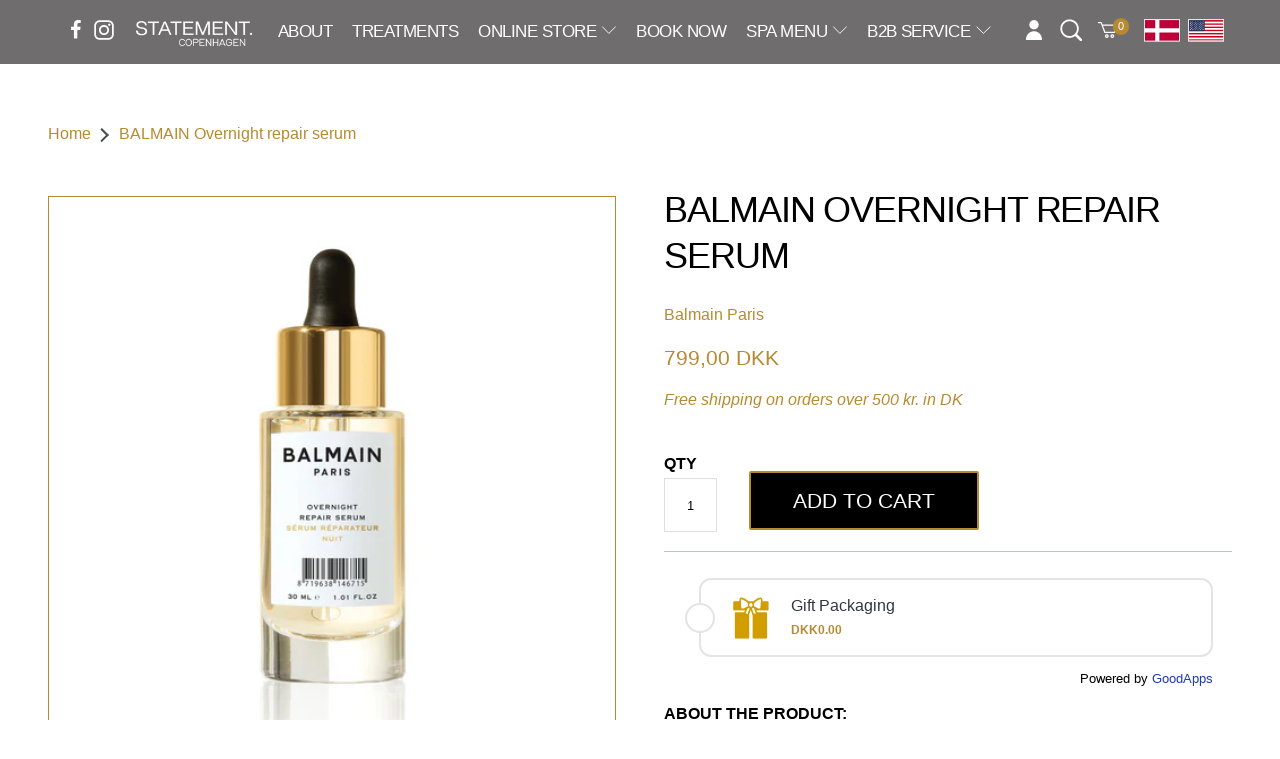

--- FILE ---
content_type: text/html; charset=utf-8
request_url: https://statementcopenhagen.dk/products/overnight-repair-serum
body_size: 20500
content:
<!doctype html>
<html class="no-js" lang="en">
  <head>
    <meta name="google-site-verification" content="NkdPyOvm8IL62thG9ANfPFX3pru9tLa4nY0cOmznOng" />
    
    <meta charset="utf-8">
    <meta content="IE=edge,chrome=1" http-equiv="X-UA-Compatible">
    <meta content="width=device-width,initial-scale=1" name="viewport">
    <meta name="theme-color" content="">

    <link crossorigin href="https://cdn.shopify.com" rel="preconnect" />
    <link crossorigin href="https://fonts.shopify.com" rel="preconnect" />
    <link href="https://monorail-edge.shopifysvc.com" rel="preconnect" />
    <link href="https://unpkg.com/aos@2.3.1/dist/aos.css" rel="stylesheet"/>
    <link href="https://maxcdn.bootstrapcdn.com/font-awesome/4.7.0/css/font-awesome.min.css" rel="stylesheet"/>
    <link rel="icon" type="image/png" href="//statementcopenhagen.dk/cdn/shop/t/27/assets/favicon3.png?v=32779076670889552851694517555" />

    <link href="//statementcopenhagen.dk/cdn/shop/t/27/assets/reset.scss.css?v=173227420759331088681607524426" rel="stylesheet" type="text/css" media="all" />
    <link href="//statementcopenhagen.dk/cdn/shop/t/27/assets/fonts.scss.css?v=141421509998247293741759261341" rel="stylesheet" type="text/css" media="all" />
    <link href="//statementcopenhagen.dk/cdn/shop/t/27/assets/style.scss.css?v=61830718328292214131711444291" rel="stylesheet" type="text/css" media="all" />
<link rel="canonical" href="https://statementcopenhagen.dk/products/overnight-repair-serum"><title>BALMAIN Overnight repair serum | STATEMENT COPENHAGEN
&ndash; Statement Copenhagen</title><meta name="description" content="ABOUT THE PRODUCT: Balmain Overnight Repair Serum is a luxurious night serum and intensive treatment. The concentrated formula repairs and strengthens the hair using natural oils and extracts. The serum reduces visible signs of damaged hair and protects against split ends. HOW TO USE:Overnight Treatment (Night Serum): "><!-- /snippets/social-meta-tags.liquid -->




<meta property="og:site_name" content="Statement Copenhagen">
<meta property="og:url" content="https://statementcopenhagen.dk/products/overnight-repair-serum">
<meta property="og:title" content="BALMAIN Overnight repair serum | STATEMENT COPENHAGEN">
<meta property="og:type" content="product">
<meta property="og:description" content="ABOUT THE PRODUCT: Balmain Overnight Repair Serum is a luxurious night serum and intensive treatment. The concentrated formula repairs and strengthens the hair using natural oils and extracts. The serum reduces visible signs of damaged hair and protects against split ends. HOW TO USE:Overnight Treatment (Night Serum): ">

  <meta property="og:price:amount" content="799,00">
  <meta property="og:price:currency" content="DKK">

<meta property="og:image" content="http://statementcopenhagen.dk/cdn/shop/products/BalmainHair_Care_OvernightRepairSerumcopy_1200x1200.jpg?v=1621600049">
<meta property="og:image:secure_url" content="https://statementcopenhagen.dk/cdn/shop/products/BalmainHair_Care_OvernightRepairSerumcopy_1200x1200.jpg?v=1621600049">


<meta name="twitter:card" content="summary_large_image">
<meta name="twitter:title" content="BALMAIN Overnight repair serum | STATEMENT COPENHAGEN">
<meta name="twitter:description" content="ABOUT THE PRODUCT: Balmain Overnight Repair Serum is a luxurious night serum and intensive treatment. The concentrated formula repairs and strengthens the hair using natural oils and extracts. The serum reduces visible signs of damaged hair and protects against split ends. HOW TO USE:Overnight Treatment (Night Serum): ">

    
    <meta name="facebook-domain-verification" content="4wbhn3rjniisy7v1wcp2h51yzaan6g" />

    <script>
      var theme = {
        breakpoints: {
          medium: 750,
          large: 990,
          widescreen: 1400
        },
        moneyFormat: "{{amount_with_comma_separator}} kr",
        moneyFormatWithCurrency: "{{amount_with_comma_separator}} DKK",
        settings: {
          predictiveSearchEnabled: null,
          predictiveSearchShowPrice: null,
          predictiveSearchShowVendor: null
        }
      }
    </script>
    

  <script src="//statementcopenhagen.dk/cdn/shop/t/27/assets/lazysizes.js?v=63098554868324070131607524441" async="async"></script>
  
<script>window.performance && window.performance.mark && window.performance.mark('shopify.content_for_header.start');</script><meta id="shopify-digital-wallet" name="shopify-digital-wallet" content="/35765223562/digital_wallets/dialog">
<meta name="shopify-checkout-api-token" content="042815a6671c27e1cfd2e163d6e309b5">
<link rel="alternate" hreflang="x-default" href="https://statementcopenhagen.dk/products/overnight-repair-serum">
<link rel="alternate" hreflang="en" href="https://statementcopenhagen.dk/products/overnight-repair-serum">
<link rel="alternate" hreflang="da" href="https://statementcopenhagen.dk/da/products/overnight-repair-serum">
<link rel="alternate" type="application/json+oembed" href="https://statementcopenhagen.dk/products/overnight-repair-serum.oembed">
<script async="async" src="/checkouts/internal/preloads.js?locale=en-DK"></script>
<link rel="preconnect" href="https://shop.app" crossorigin="anonymous">
<script async="async" src="https://shop.app/checkouts/internal/preloads.js?locale=en-DK&shop_id=35765223562" crossorigin="anonymous"></script>
<script id="apple-pay-shop-capabilities" type="application/json">{"shopId":35765223562,"countryCode":"DK","currencyCode":"DKK","merchantCapabilities":["supports3DS"],"merchantId":"gid:\/\/shopify\/Shop\/35765223562","merchantName":"Statement Copenhagen","requiredBillingContactFields":["postalAddress","email","phone"],"requiredShippingContactFields":["postalAddress","email","phone"],"shippingType":"shipping","supportedNetworks":["visa","maestro","masterCard","amex"],"total":{"type":"pending","label":"Statement Copenhagen","amount":"1.00"},"shopifyPaymentsEnabled":true,"supportsSubscriptions":true}</script>
<script id="shopify-features" type="application/json">{"accessToken":"042815a6671c27e1cfd2e163d6e309b5","betas":["rich-media-storefront-analytics"],"domain":"statementcopenhagen.dk","predictiveSearch":true,"shopId":35765223562,"locale":"en"}</script>
<script>var Shopify = Shopify || {};
Shopify.shop = "statement-copenhagen.myshopify.com";
Shopify.locale = "en";
Shopify.currency = {"active":"DKK","rate":"1.0"};
Shopify.country = "DK";
Shopify.theme = {"name":"Statementcopenhagen2020","id":116761657521,"schema_name":null,"schema_version":null,"theme_store_id":null,"role":"main"};
Shopify.theme.handle = "null";
Shopify.theme.style = {"id":null,"handle":null};
Shopify.cdnHost = "statementcopenhagen.dk/cdn";
Shopify.routes = Shopify.routes || {};
Shopify.routes.root = "/";</script>
<script type="module">!function(o){(o.Shopify=o.Shopify||{}).modules=!0}(window);</script>
<script>!function(o){function n(){var o=[];function n(){o.push(Array.prototype.slice.apply(arguments))}return n.q=o,n}var t=o.Shopify=o.Shopify||{};t.loadFeatures=n(),t.autoloadFeatures=n()}(window);</script>
<script>
  window.ShopifyPay = window.ShopifyPay || {};
  window.ShopifyPay.apiHost = "shop.app\/pay";
  window.ShopifyPay.redirectState = null;
</script>
<script id="shop-js-analytics" type="application/json">{"pageType":"product"}</script>
<script defer="defer" async type="module" src="//statementcopenhagen.dk/cdn/shopifycloud/shop-js/modules/v2/client.init-shop-cart-sync_C5BV16lS.en.esm.js"></script>
<script defer="defer" async type="module" src="//statementcopenhagen.dk/cdn/shopifycloud/shop-js/modules/v2/chunk.common_CygWptCX.esm.js"></script>
<script type="module">
  await import("//statementcopenhagen.dk/cdn/shopifycloud/shop-js/modules/v2/client.init-shop-cart-sync_C5BV16lS.en.esm.js");
await import("//statementcopenhagen.dk/cdn/shopifycloud/shop-js/modules/v2/chunk.common_CygWptCX.esm.js");

  window.Shopify.SignInWithShop?.initShopCartSync?.({"fedCMEnabled":true,"windoidEnabled":true});

</script>
<script>
  window.Shopify = window.Shopify || {};
  if (!window.Shopify.featureAssets) window.Shopify.featureAssets = {};
  window.Shopify.featureAssets['shop-js'] = {"shop-cart-sync":["modules/v2/client.shop-cart-sync_ZFArdW7E.en.esm.js","modules/v2/chunk.common_CygWptCX.esm.js"],"init-fed-cm":["modules/v2/client.init-fed-cm_CmiC4vf6.en.esm.js","modules/v2/chunk.common_CygWptCX.esm.js"],"shop-button":["modules/v2/client.shop-button_tlx5R9nI.en.esm.js","modules/v2/chunk.common_CygWptCX.esm.js"],"shop-cash-offers":["modules/v2/client.shop-cash-offers_DOA2yAJr.en.esm.js","modules/v2/chunk.common_CygWptCX.esm.js","modules/v2/chunk.modal_D71HUcav.esm.js"],"init-windoid":["modules/v2/client.init-windoid_sURxWdc1.en.esm.js","modules/v2/chunk.common_CygWptCX.esm.js"],"shop-toast-manager":["modules/v2/client.shop-toast-manager_ClPi3nE9.en.esm.js","modules/v2/chunk.common_CygWptCX.esm.js"],"init-shop-email-lookup-coordinator":["modules/v2/client.init-shop-email-lookup-coordinator_B8hsDcYM.en.esm.js","modules/v2/chunk.common_CygWptCX.esm.js"],"init-shop-cart-sync":["modules/v2/client.init-shop-cart-sync_C5BV16lS.en.esm.js","modules/v2/chunk.common_CygWptCX.esm.js"],"avatar":["modules/v2/client.avatar_BTnouDA3.en.esm.js"],"pay-button":["modules/v2/client.pay-button_FdsNuTd3.en.esm.js","modules/v2/chunk.common_CygWptCX.esm.js"],"init-customer-accounts":["modules/v2/client.init-customer-accounts_DxDtT_ad.en.esm.js","modules/v2/client.shop-login-button_C5VAVYt1.en.esm.js","modules/v2/chunk.common_CygWptCX.esm.js","modules/v2/chunk.modal_D71HUcav.esm.js"],"init-shop-for-new-customer-accounts":["modules/v2/client.init-shop-for-new-customer-accounts_ChsxoAhi.en.esm.js","modules/v2/client.shop-login-button_C5VAVYt1.en.esm.js","modules/v2/chunk.common_CygWptCX.esm.js","modules/v2/chunk.modal_D71HUcav.esm.js"],"shop-login-button":["modules/v2/client.shop-login-button_C5VAVYt1.en.esm.js","modules/v2/chunk.common_CygWptCX.esm.js","modules/v2/chunk.modal_D71HUcav.esm.js"],"init-customer-accounts-sign-up":["modules/v2/client.init-customer-accounts-sign-up_CPSyQ0Tj.en.esm.js","modules/v2/client.shop-login-button_C5VAVYt1.en.esm.js","modules/v2/chunk.common_CygWptCX.esm.js","modules/v2/chunk.modal_D71HUcav.esm.js"],"shop-follow-button":["modules/v2/client.shop-follow-button_Cva4Ekp9.en.esm.js","modules/v2/chunk.common_CygWptCX.esm.js","modules/v2/chunk.modal_D71HUcav.esm.js"],"checkout-modal":["modules/v2/client.checkout-modal_BPM8l0SH.en.esm.js","modules/v2/chunk.common_CygWptCX.esm.js","modules/v2/chunk.modal_D71HUcav.esm.js"],"lead-capture":["modules/v2/client.lead-capture_Bi8yE_yS.en.esm.js","modules/v2/chunk.common_CygWptCX.esm.js","modules/v2/chunk.modal_D71HUcav.esm.js"],"shop-login":["modules/v2/client.shop-login_D6lNrXab.en.esm.js","modules/v2/chunk.common_CygWptCX.esm.js","modules/v2/chunk.modal_D71HUcav.esm.js"],"payment-terms":["modules/v2/client.payment-terms_CZxnsJam.en.esm.js","modules/v2/chunk.common_CygWptCX.esm.js","modules/v2/chunk.modal_D71HUcav.esm.js"]};
</script>
<script>(function() {
  var isLoaded = false;
  function asyncLoad() {
    if (isLoaded) return;
    isLoaded = true;
    var urls = ["\/\/www.powr.io\/powr.js?powr-token=statement-copenhagen.myshopify.com\u0026external-type=shopify\u0026shop=statement-copenhagen.myshopify.com","https:\/\/shy.elfsight.com\/p\/platform.js?shop=statement-copenhagen.myshopify.com","https:\/\/wiser.expertvillagemedia.com\/assets\/js\/wiser_script.js?shop=statement-copenhagen.myshopify.com","https:\/\/apps.techdignity.com\/recent-viewed-products\/public\/store-js\/statement-copenhagen.myshopify.com\/td-recentviewedproducts_store.js?shop=statement-copenhagen.myshopify.com","\/\/cdn.ywxi.net\/js\/partner-shopify.js?shop=statement-copenhagen.myshopify.com","https:\/\/cdn.shopify.com\/s\/files\/1\/0357\/6522\/3562\/t\/27\/assets\/sca-qv-scripts-noconfig.js?v=1607524513\u0026shop=statement-copenhagen.myshopify.com","https:\/\/livesell.netlify.app\/bundle.min.js?shop=statement-copenhagen.myshopify.com","https:\/\/cks3.amplifiedcdn.com\/ckjs.production.min.js?unique_id=statement-copenhagen.myshopify.com\u0026shop=statement-copenhagen.myshopify.com","https:\/\/cdn.nfcube.com\/instafeed-40da8f5da5e743757138b93cc7ad0ed5.js?shop=statement-copenhagen.myshopify.com","https:\/\/ccjs.amplifiedcdn.com\/ccjs.umd.js?unique_id=statement-copenhagen.myshopify.com\u0026shop=statement-copenhagen.myshopify.com","https:\/\/addons.good-apps.co\/storage\/js\/goodpa_product_accessories-statement-copenhagen.myshopify.com.js?ver=41\u0026shop=statement-copenhagen.myshopify.com","https:\/\/cdn.langshop.app\/buckets\/app\/libs\/storefront\/sdk.js?proxy_prefix=\/apps\/langshop\u0026source=sct\u0026shop=statement-copenhagen.myshopify.com","https:\/\/cdn.langshop.app\/buckets\/app\/libs\/storefront\/sdk.js?proxy_prefix=\/apps\/langshop\u0026source=sct\u0026shop=statement-copenhagen.myshopify.com"];
    for (var i = 0; i < urls.length; i++) {
      var s = document.createElement('script');
      s.type = 'text/javascript';
      s.async = true;
      s.src = urls[i];
      var x = document.getElementsByTagName('script')[0];
      x.parentNode.insertBefore(s, x);
    }
  };
  if(window.attachEvent) {
    window.attachEvent('onload', asyncLoad);
  } else {
    window.addEventListener('load', asyncLoad, false);
  }
})();</script>
<script id="__st">var __st={"a":35765223562,"offset":3600,"reqid":"1aefdd67-be92-451b-9977-b0b80aee4b55-1768732416","pageurl":"statementcopenhagen.dk\/products\/overnight-repair-serum","u":"23db3eca5199","p":"product","rtyp":"product","rid":4731225440394};</script>
<script>window.ShopifyPaypalV4VisibilityTracking = true;</script>
<script id="captcha-bootstrap">!function(){'use strict';const t='contact',e='account',n='new_comment',o=[[t,t],['blogs',n],['comments',n],[t,'customer']],c=[[e,'customer_login'],[e,'guest_login'],[e,'recover_customer_password'],[e,'create_customer']],r=t=>t.map((([t,e])=>`form[action*='/${t}']:not([data-nocaptcha='true']) input[name='form_type'][value='${e}']`)).join(','),a=t=>()=>t?[...document.querySelectorAll(t)].map((t=>t.form)):[];function s(){const t=[...o],e=r(t);return a(e)}const i='password',u='form_key',d=['recaptcha-v3-token','g-recaptcha-response','h-captcha-response',i],f=()=>{try{return window.sessionStorage}catch{return}},m='__shopify_v',_=t=>t.elements[u];function p(t,e,n=!1){try{const o=window.sessionStorage,c=JSON.parse(o.getItem(e)),{data:r}=function(t){const{data:e,action:n}=t;return t[m]||n?{data:e,action:n}:{data:t,action:n}}(c);for(const[e,n]of Object.entries(r))t.elements[e]&&(t.elements[e].value=n);n&&o.removeItem(e)}catch(o){console.error('form repopulation failed',{error:o})}}const l='form_type',E='cptcha';function T(t){t.dataset[E]=!0}const w=window,h=w.document,L='Shopify',v='ce_forms',y='captcha';let A=!1;((t,e)=>{const n=(g='f06e6c50-85a8-45c8-87d0-21a2b65856fe',I='https://cdn.shopify.com/shopifycloud/storefront-forms-hcaptcha/ce_storefront_forms_captcha_hcaptcha.v1.5.2.iife.js',D={infoText:'Protected by hCaptcha',privacyText:'Privacy',termsText:'Terms'},(t,e,n)=>{const o=w[L][v],c=o.bindForm;if(c)return c(t,g,e,D).then(n);var r;o.q.push([[t,g,e,D],n]),r=I,A||(h.body.append(Object.assign(h.createElement('script'),{id:'captcha-provider',async:!0,src:r})),A=!0)});var g,I,D;w[L]=w[L]||{},w[L][v]=w[L][v]||{},w[L][v].q=[],w[L][y]=w[L][y]||{},w[L][y].protect=function(t,e){n(t,void 0,e),T(t)},Object.freeze(w[L][y]),function(t,e,n,w,h,L){const[v,y,A,g]=function(t,e,n){const i=e?o:[],u=t?c:[],d=[...i,...u],f=r(d),m=r(i),_=r(d.filter((([t,e])=>n.includes(e))));return[a(f),a(m),a(_),s()]}(w,h,L),I=t=>{const e=t.target;return e instanceof HTMLFormElement?e:e&&e.form},D=t=>v().includes(t);t.addEventListener('submit',(t=>{const e=I(t);if(!e)return;const n=D(e)&&!e.dataset.hcaptchaBound&&!e.dataset.recaptchaBound,o=_(e),c=g().includes(e)&&(!o||!o.value);(n||c)&&t.preventDefault(),c&&!n&&(function(t){try{if(!f())return;!function(t){const e=f();if(!e)return;const n=_(t);if(!n)return;const o=n.value;o&&e.removeItem(o)}(t);const e=Array.from(Array(32),(()=>Math.random().toString(36)[2])).join('');!function(t,e){_(t)||t.append(Object.assign(document.createElement('input'),{type:'hidden',name:u})),t.elements[u].value=e}(t,e),function(t,e){const n=f();if(!n)return;const o=[...t.querySelectorAll(`input[type='${i}']`)].map((({name:t})=>t)),c=[...d,...o],r={};for(const[a,s]of new FormData(t).entries())c.includes(a)||(r[a]=s);n.setItem(e,JSON.stringify({[m]:1,action:t.action,data:r}))}(t,e)}catch(e){console.error('failed to persist form',e)}}(e),e.submit())}));const S=(t,e)=>{t&&!t.dataset[E]&&(n(t,e.some((e=>e===t))),T(t))};for(const o of['focusin','change'])t.addEventListener(o,(t=>{const e=I(t);D(e)&&S(e,y())}));const B=e.get('form_key'),M=e.get(l),P=B&&M;t.addEventListener('DOMContentLoaded',(()=>{const t=y();if(P)for(const e of t)e.elements[l].value===M&&p(e,B);[...new Set([...A(),...v().filter((t=>'true'===t.dataset.shopifyCaptcha))])].forEach((e=>S(e,t)))}))}(h,new URLSearchParams(w.location.search),n,t,e,['guest_login'])})(!0,!1)}();</script>
<script integrity="sha256-4kQ18oKyAcykRKYeNunJcIwy7WH5gtpwJnB7kiuLZ1E=" data-source-attribution="shopify.loadfeatures" defer="defer" src="//statementcopenhagen.dk/cdn/shopifycloud/storefront/assets/storefront/load_feature-a0a9edcb.js" crossorigin="anonymous"></script>
<script crossorigin="anonymous" defer="defer" src="//statementcopenhagen.dk/cdn/shopifycloud/storefront/assets/shopify_pay/storefront-65b4c6d7.js?v=20250812"></script>
<script data-source-attribution="shopify.dynamic_checkout.dynamic.init">var Shopify=Shopify||{};Shopify.PaymentButton=Shopify.PaymentButton||{isStorefrontPortableWallets:!0,init:function(){window.Shopify.PaymentButton.init=function(){};var t=document.createElement("script");t.src="https://statementcopenhagen.dk/cdn/shopifycloud/portable-wallets/latest/portable-wallets.en.js",t.type="module",document.head.appendChild(t)}};
</script>
<script data-source-attribution="shopify.dynamic_checkout.buyer_consent">
  function portableWalletsHideBuyerConsent(e){var t=document.getElementById("shopify-buyer-consent"),n=document.getElementById("shopify-subscription-policy-button");t&&n&&(t.classList.add("hidden"),t.setAttribute("aria-hidden","true"),n.removeEventListener("click",e))}function portableWalletsShowBuyerConsent(e){var t=document.getElementById("shopify-buyer-consent"),n=document.getElementById("shopify-subscription-policy-button");t&&n&&(t.classList.remove("hidden"),t.removeAttribute("aria-hidden"),n.addEventListener("click",e))}window.Shopify?.PaymentButton&&(window.Shopify.PaymentButton.hideBuyerConsent=portableWalletsHideBuyerConsent,window.Shopify.PaymentButton.showBuyerConsent=portableWalletsShowBuyerConsent);
</script>
<script data-source-attribution="shopify.dynamic_checkout.cart.bootstrap">document.addEventListener("DOMContentLoaded",(function(){function t(){return document.querySelector("shopify-accelerated-checkout-cart, shopify-accelerated-checkout")}if(t())Shopify.PaymentButton.init();else{new MutationObserver((function(e,n){t()&&(Shopify.PaymentButton.init(),n.disconnect())})).observe(document.body,{childList:!0,subtree:!0})}}));
</script>
<link id="shopify-accelerated-checkout-styles" rel="stylesheet" media="screen" href="https://statementcopenhagen.dk/cdn/shopifycloud/portable-wallets/latest/accelerated-checkout-backwards-compat.css" crossorigin="anonymous">
<style id="shopify-accelerated-checkout-cart">
        #shopify-buyer-consent {
  margin-top: 1em;
  display: inline-block;
  width: 100%;
}

#shopify-buyer-consent.hidden {
  display: none;
}

#shopify-subscription-policy-button {
  background: none;
  border: none;
  padding: 0;
  text-decoration: underline;
  font-size: inherit;
  cursor: pointer;
}

#shopify-subscription-policy-button::before {
  box-shadow: none;
}

      </style>

<script>window.performance && window.performance.mark && window.performance.mark('shopify.content_for_header.end');</script>
<link rel="stylesheet" href="//statementcopenhagen.dk/cdn/shop/t/27/assets/sca-quick-view.css?v=137430769807432326481607524516">
<link rel="stylesheet" href="//statementcopenhagen.dk/cdn/shop/t/27/assets/sca-jquery.fancybox.css?v=152214158924873746481607524515">
<script src="//statementcopenhagen.dk/cdn/shopifycloud/storefront/assets/themes_support/option_selection-b017cd28.js" type="text/javascript"></script>
<script src="//statementcopenhagen.dk/cdn/shop/t/27/assets/sca-qv-scripts-noconfig.js?v=158338195008041158731607524513" type="text/javascript"></script>
 

<!-- BeginConsistentCartAddon -->  <script>    Shopify.customer_logged_in = false ;  Shopify.customer_email = "" ;  Shopify.log_uuids = true;    </script>  <!-- EndConsistentCartAddon -->
<link href="https://monorail-edge.shopifysvc.com" rel="dns-prefetch">
<script>(function(){if ("sendBeacon" in navigator && "performance" in window) {try {var session_token_from_headers = performance.getEntriesByType('navigation')[0].serverTiming.find(x => x.name == '_s').description;} catch {var session_token_from_headers = undefined;}var session_cookie_matches = document.cookie.match(/_shopify_s=([^;]*)/);var session_token_from_cookie = session_cookie_matches && session_cookie_matches.length === 2 ? session_cookie_matches[1] : "";var session_token = session_token_from_headers || session_token_from_cookie || "";function handle_abandonment_event(e) {var entries = performance.getEntries().filter(function(entry) {return /monorail-edge.shopifysvc.com/.test(entry.name);});if (!window.abandonment_tracked && entries.length === 0) {window.abandonment_tracked = true;var currentMs = Date.now();var navigation_start = performance.timing.navigationStart;var payload = {shop_id: 35765223562,url: window.location.href,navigation_start,duration: currentMs - navigation_start,session_token,page_type: "product"};window.navigator.sendBeacon("https://monorail-edge.shopifysvc.com/v1/produce", JSON.stringify({schema_id: "online_store_buyer_site_abandonment/1.1",payload: payload,metadata: {event_created_at_ms: currentMs,event_sent_at_ms: currentMs}}));}}window.addEventListener('pagehide', handle_abandonment_event);}}());</script>
<script id="web-pixels-manager-setup">(function e(e,d,r,n,o){if(void 0===o&&(o={}),!Boolean(null===(a=null===(i=window.Shopify)||void 0===i?void 0:i.analytics)||void 0===a?void 0:a.replayQueue)){var i,a;window.Shopify=window.Shopify||{};var t=window.Shopify;t.analytics=t.analytics||{};var s=t.analytics;s.replayQueue=[],s.publish=function(e,d,r){return s.replayQueue.push([e,d,r]),!0};try{self.performance.mark("wpm:start")}catch(e){}var l=function(){var e={modern:/Edge?\/(1{2}[4-9]|1[2-9]\d|[2-9]\d{2}|\d{4,})\.\d+(\.\d+|)|Firefox\/(1{2}[4-9]|1[2-9]\d|[2-9]\d{2}|\d{4,})\.\d+(\.\d+|)|Chrom(ium|e)\/(9{2}|\d{3,})\.\d+(\.\d+|)|(Maci|X1{2}).+ Version\/(15\.\d+|(1[6-9]|[2-9]\d|\d{3,})\.\d+)([,.]\d+|)( \(\w+\)|)( Mobile\/\w+|) Safari\/|Chrome.+OPR\/(9{2}|\d{3,})\.\d+\.\d+|(CPU[ +]OS|iPhone[ +]OS|CPU[ +]iPhone|CPU IPhone OS|CPU iPad OS)[ +]+(15[._]\d+|(1[6-9]|[2-9]\d|\d{3,})[._]\d+)([._]\d+|)|Android:?[ /-](13[3-9]|1[4-9]\d|[2-9]\d{2}|\d{4,})(\.\d+|)(\.\d+|)|Android.+Firefox\/(13[5-9]|1[4-9]\d|[2-9]\d{2}|\d{4,})\.\d+(\.\d+|)|Android.+Chrom(ium|e)\/(13[3-9]|1[4-9]\d|[2-9]\d{2}|\d{4,})\.\d+(\.\d+|)|SamsungBrowser\/([2-9]\d|\d{3,})\.\d+/,legacy:/Edge?\/(1[6-9]|[2-9]\d|\d{3,})\.\d+(\.\d+|)|Firefox\/(5[4-9]|[6-9]\d|\d{3,})\.\d+(\.\d+|)|Chrom(ium|e)\/(5[1-9]|[6-9]\d|\d{3,})\.\d+(\.\d+|)([\d.]+$|.*Safari\/(?![\d.]+ Edge\/[\d.]+$))|(Maci|X1{2}).+ Version\/(10\.\d+|(1[1-9]|[2-9]\d|\d{3,})\.\d+)([,.]\d+|)( \(\w+\)|)( Mobile\/\w+|) Safari\/|Chrome.+OPR\/(3[89]|[4-9]\d|\d{3,})\.\d+\.\d+|(CPU[ +]OS|iPhone[ +]OS|CPU[ +]iPhone|CPU IPhone OS|CPU iPad OS)[ +]+(10[._]\d+|(1[1-9]|[2-9]\d|\d{3,})[._]\d+)([._]\d+|)|Android:?[ /-](13[3-9]|1[4-9]\d|[2-9]\d{2}|\d{4,})(\.\d+|)(\.\d+|)|Mobile Safari.+OPR\/([89]\d|\d{3,})\.\d+\.\d+|Android.+Firefox\/(13[5-9]|1[4-9]\d|[2-9]\d{2}|\d{4,})\.\d+(\.\d+|)|Android.+Chrom(ium|e)\/(13[3-9]|1[4-9]\d|[2-9]\d{2}|\d{4,})\.\d+(\.\d+|)|Android.+(UC? ?Browser|UCWEB|U3)[ /]?(15\.([5-9]|\d{2,})|(1[6-9]|[2-9]\d|\d{3,})\.\d+)\.\d+|SamsungBrowser\/(5\.\d+|([6-9]|\d{2,})\.\d+)|Android.+MQ{2}Browser\/(14(\.(9|\d{2,})|)|(1[5-9]|[2-9]\d|\d{3,})(\.\d+|))(\.\d+|)|K[Aa][Ii]OS\/(3\.\d+|([4-9]|\d{2,})\.\d+)(\.\d+|)/},d=e.modern,r=e.legacy,n=navigator.userAgent;return n.match(d)?"modern":n.match(r)?"legacy":"unknown"}(),u="modern"===l?"modern":"legacy",c=(null!=n?n:{modern:"",legacy:""})[u],f=function(e){return[e.baseUrl,"/wpm","/b",e.hashVersion,"modern"===e.buildTarget?"m":"l",".js"].join("")}({baseUrl:d,hashVersion:r,buildTarget:u}),m=function(e){var d=e.version,r=e.bundleTarget,n=e.surface,o=e.pageUrl,i=e.monorailEndpoint;return{emit:function(e){var a=e.status,t=e.errorMsg,s=(new Date).getTime(),l=JSON.stringify({metadata:{event_sent_at_ms:s},events:[{schema_id:"web_pixels_manager_load/3.1",payload:{version:d,bundle_target:r,page_url:o,status:a,surface:n,error_msg:t},metadata:{event_created_at_ms:s}}]});if(!i)return console&&console.warn&&console.warn("[Web Pixels Manager] No Monorail endpoint provided, skipping logging."),!1;try{return self.navigator.sendBeacon.bind(self.navigator)(i,l)}catch(e){}var u=new XMLHttpRequest;try{return u.open("POST",i,!0),u.setRequestHeader("Content-Type","text/plain"),u.send(l),!0}catch(e){return console&&console.warn&&console.warn("[Web Pixels Manager] Got an unhandled error while logging to Monorail."),!1}}}}({version:r,bundleTarget:l,surface:e.surface,pageUrl:self.location.href,monorailEndpoint:e.monorailEndpoint});try{o.browserTarget=l,function(e){var d=e.src,r=e.async,n=void 0===r||r,o=e.onload,i=e.onerror,a=e.sri,t=e.scriptDataAttributes,s=void 0===t?{}:t,l=document.createElement("script"),u=document.querySelector("head"),c=document.querySelector("body");if(l.async=n,l.src=d,a&&(l.integrity=a,l.crossOrigin="anonymous"),s)for(var f in s)if(Object.prototype.hasOwnProperty.call(s,f))try{l.dataset[f]=s[f]}catch(e){}if(o&&l.addEventListener("load",o),i&&l.addEventListener("error",i),u)u.appendChild(l);else{if(!c)throw new Error("Did not find a head or body element to append the script");c.appendChild(l)}}({src:f,async:!0,onload:function(){if(!function(){var e,d;return Boolean(null===(d=null===(e=window.Shopify)||void 0===e?void 0:e.analytics)||void 0===d?void 0:d.initialized)}()){var d=window.webPixelsManager.init(e)||void 0;if(d){var r=window.Shopify.analytics;r.replayQueue.forEach((function(e){var r=e[0],n=e[1],o=e[2];d.publishCustomEvent(r,n,o)})),r.replayQueue=[],r.publish=d.publishCustomEvent,r.visitor=d.visitor,r.initialized=!0}}},onerror:function(){return m.emit({status:"failed",errorMsg:"".concat(f," has failed to load")})},sri:function(e){var d=/^sha384-[A-Za-z0-9+/=]+$/;return"string"==typeof e&&d.test(e)}(c)?c:"",scriptDataAttributes:o}),m.emit({status:"loading"})}catch(e){m.emit({status:"failed",errorMsg:(null==e?void 0:e.message)||"Unknown error"})}}})({shopId: 35765223562,storefrontBaseUrl: "https://statementcopenhagen.dk",extensionsBaseUrl: "https://extensions.shopifycdn.com/cdn/shopifycloud/web-pixels-manager",monorailEndpoint: "https://monorail-edge.shopifysvc.com/unstable/produce_batch",surface: "storefront-renderer",enabledBetaFlags: ["2dca8a86"],webPixelsConfigList: [{"id":"shopify-app-pixel","configuration":"{}","eventPayloadVersion":"v1","runtimeContext":"STRICT","scriptVersion":"0450","apiClientId":"shopify-pixel","type":"APP","privacyPurposes":["ANALYTICS","MARKETING"]},{"id":"shopify-custom-pixel","eventPayloadVersion":"v1","runtimeContext":"LAX","scriptVersion":"0450","apiClientId":"shopify-pixel","type":"CUSTOM","privacyPurposes":["ANALYTICS","MARKETING"]}],isMerchantRequest: false,initData: {"shop":{"name":"Statement Copenhagen","paymentSettings":{"currencyCode":"DKK"},"myshopifyDomain":"statement-copenhagen.myshopify.com","countryCode":"DK","storefrontUrl":"https:\/\/statementcopenhagen.dk"},"customer":null,"cart":null,"checkout":null,"productVariants":[{"price":{"amount":799.0,"currencyCode":"DKK"},"product":{"title":"BALMAIN Overnight repair serum","vendor":"Balmain Paris","id":"4731225440394","untranslatedTitle":"BALMAIN Overnight repair serum","url":"\/products\/overnight-repair-serum","type":"Hair treatments"},"id":"33034150281354","image":{"src":"\/\/statementcopenhagen.dk\/cdn\/shop\/products\/BalmainHair_Care_OvernightRepairSerumcopy.jpg?v=1621600049"},"sku":"00096","title":"Default Title","untranslatedTitle":"Default Title"}],"purchasingCompany":null},},"https://statementcopenhagen.dk/cdn","fcfee988w5aeb613cpc8e4bc33m6693e112",{"modern":"","legacy":""},{"shopId":"35765223562","storefrontBaseUrl":"https:\/\/statementcopenhagen.dk","extensionBaseUrl":"https:\/\/extensions.shopifycdn.com\/cdn\/shopifycloud\/web-pixels-manager","surface":"storefront-renderer","enabledBetaFlags":"[\"2dca8a86\"]","isMerchantRequest":"false","hashVersion":"fcfee988w5aeb613cpc8e4bc33m6693e112","publish":"custom","events":"[[\"page_viewed\",{}],[\"product_viewed\",{\"productVariant\":{\"price\":{\"amount\":799.0,\"currencyCode\":\"DKK\"},\"product\":{\"title\":\"BALMAIN Overnight repair serum\",\"vendor\":\"Balmain Paris\",\"id\":\"4731225440394\",\"untranslatedTitle\":\"BALMAIN Overnight repair serum\",\"url\":\"\/products\/overnight-repair-serum\",\"type\":\"Hair treatments\"},\"id\":\"33034150281354\",\"image\":{\"src\":\"\/\/statementcopenhagen.dk\/cdn\/shop\/products\/BalmainHair_Care_OvernightRepairSerumcopy.jpg?v=1621600049\"},\"sku\":\"00096\",\"title\":\"Default Title\",\"untranslatedTitle\":\"Default Title\"}}]]"});</script><script>
  window.ShopifyAnalytics = window.ShopifyAnalytics || {};
  window.ShopifyAnalytics.meta = window.ShopifyAnalytics.meta || {};
  window.ShopifyAnalytics.meta.currency = 'DKK';
  var meta = {"product":{"id":4731225440394,"gid":"gid:\/\/shopify\/Product\/4731225440394","vendor":"Balmain Paris","type":"Hair treatments","handle":"overnight-repair-serum","variants":[{"id":33034150281354,"price":79900,"name":"BALMAIN Overnight repair serum","public_title":null,"sku":"00096"}],"remote":false},"page":{"pageType":"product","resourceType":"product","resourceId":4731225440394,"requestId":"1aefdd67-be92-451b-9977-b0b80aee4b55-1768732416"}};
  for (var attr in meta) {
    window.ShopifyAnalytics.meta[attr] = meta[attr];
  }
</script>
<script class="analytics">
  (function () {
    var customDocumentWrite = function(content) {
      var jquery = null;

      if (window.jQuery) {
        jquery = window.jQuery;
      } else if (window.Checkout && window.Checkout.$) {
        jquery = window.Checkout.$;
      }

      if (jquery) {
        jquery('body').append(content);
      }
    };

    var hasLoggedConversion = function(token) {
      if (token) {
        return document.cookie.indexOf('loggedConversion=' + token) !== -1;
      }
      return false;
    }

    var setCookieIfConversion = function(token) {
      if (token) {
        var twoMonthsFromNow = new Date(Date.now());
        twoMonthsFromNow.setMonth(twoMonthsFromNow.getMonth() + 2);

        document.cookie = 'loggedConversion=' + token + '; expires=' + twoMonthsFromNow;
      }
    }

    var trekkie = window.ShopifyAnalytics.lib = window.trekkie = window.trekkie || [];
    if (trekkie.integrations) {
      return;
    }
    trekkie.methods = [
      'identify',
      'page',
      'ready',
      'track',
      'trackForm',
      'trackLink'
    ];
    trekkie.factory = function(method) {
      return function() {
        var args = Array.prototype.slice.call(arguments);
        args.unshift(method);
        trekkie.push(args);
        return trekkie;
      };
    };
    for (var i = 0; i < trekkie.methods.length; i++) {
      var key = trekkie.methods[i];
      trekkie[key] = trekkie.factory(key);
    }
    trekkie.load = function(config) {
      trekkie.config = config || {};
      trekkie.config.initialDocumentCookie = document.cookie;
      var first = document.getElementsByTagName('script')[0];
      var script = document.createElement('script');
      script.type = 'text/javascript';
      script.onerror = function(e) {
        var scriptFallback = document.createElement('script');
        scriptFallback.type = 'text/javascript';
        scriptFallback.onerror = function(error) {
                var Monorail = {
      produce: function produce(monorailDomain, schemaId, payload) {
        var currentMs = new Date().getTime();
        var event = {
          schema_id: schemaId,
          payload: payload,
          metadata: {
            event_created_at_ms: currentMs,
            event_sent_at_ms: currentMs
          }
        };
        return Monorail.sendRequest("https://" + monorailDomain + "/v1/produce", JSON.stringify(event));
      },
      sendRequest: function sendRequest(endpointUrl, payload) {
        // Try the sendBeacon API
        if (window && window.navigator && typeof window.navigator.sendBeacon === 'function' && typeof window.Blob === 'function' && !Monorail.isIos12()) {
          var blobData = new window.Blob([payload], {
            type: 'text/plain'
          });

          if (window.navigator.sendBeacon(endpointUrl, blobData)) {
            return true;
          } // sendBeacon was not successful

        } // XHR beacon

        var xhr = new XMLHttpRequest();

        try {
          xhr.open('POST', endpointUrl);
          xhr.setRequestHeader('Content-Type', 'text/plain');
          xhr.send(payload);
        } catch (e) {
          console.log(e);
        }

        return false;
      },
      isIos12: function isIos12() {
        return window.navigator.userAgent.lastIndexOf('iPhone; CPU iPhone OS 12_') !== -1 || window.navigator.userAgent.lastIndexOf('iPad; CPU OS 12_') !== -1;
      }
    };
    Monorail.produce('monorail-edge.shopifysvc.com',
      'trekkie_storefront_load_errors/1.1',
      {shop_id: 35765223562,
      theme_id: 116761657521,
      app_name: "storefront",
      context_url: window.location.href,
      source_url: "//statementcopenhagen.dk/cdn/s/trekkie.storefront.cd680fe47e6c39ca5d5df5f0a32d569bc48c0f27.min.js"});

        };
        scriptFallback.async = true;
        scriptFallback.src = '//statementcopenhagen.dk/cdn/s/trekkie.storefront.cd680fe47e6c39ca5d5df5f0a32d569bc48c0f27.min.js';
        first.parentNode.insertBefore(scriptFallback, first);
      };
      script.async = true;
      script.src = '//statementcopenhagen.dk/cdn/s/trekkie.storefront.cd680fe47e6c39ca5d5df5f0a32d569bc48c0f27.min.js';
      first.parentNode.insertBefore(script, first);
    };
    trekkie.load(
      {"Trekkie":{"appName":"storefront","development":false,"defaultAttributes":{"shopId":35765223562,"isMerchantRequest":null,"themeId":116761657521,"themeCityHash":"13273633342136677982","contentLanguage":"en","currency":"DKK","eventMetadataId":"6132edd5-1bcb-454f-890a-1a15143153df"},"isServerSideCookieWritingEnabled":true,"monorailRegion":"shop_domain","enabledBetaFlags":["65f19447"]},"Session Attribution":{},"S2S":{"facebookCapiEnabled":false,"source":"trekkie-storefront-renderer","apiClientId":580111}}
    );

    var loaded = false;
    trekkie.ready(function() {
      if (loaded) return;
      loaded = true;

      window.ShopifyAnalytics.lib = window.trekkie;

      var originalDocumentWrite = document.write;
      document.write = customDocumentWrite;
      try { window.ShopifyAnalytics.merchantGoogleAnalytics.call(this); } catch(error) {};
      document.write = originalDocumentWrite;

      window.ShopifyAnalytics.lib.page(null,{"pageType":"product","resourceType":"product","resourceId":4731225440394,"requestId":"1aefdd67-be92-451b-9977-b0b80aee4b55-1768732416","shopifyEmitted":true});

      var match = window.location.pathname.match(/checkouts\/(.+)\/(thank_you|post_purchase)/)
      var token = match? match[1]: undefined;
      if (!hasLoggedConversion(token)) {
        setCookieIfConversion(token);
        window.ShopifyAnalytics.lib.track("Viewed Product",{"currency":"DKK","variantId":33034150281354,"productId":4731225440394,"productGid":"gid:\/\/shopify\/Product\/4731225440394","name":"BALMAIN Overnight repair serum","price":"799.00","sku":"00096","brand":"Balmain Paris","variant":null,"category":"Hair treatments","nonInteraction":true,"remote":false},undefined,undefined,{"shopifyEmitted":true});
      window.ShopifyAnalytics.lib.track("monorail:\/\/trekkie_storefront_viewed_product\/1.1",{"currency":"DKK","variantId":33034150281354,"productId":4731225440394,"productGid":"gid:\/\/shopify\/Product\/4731225440394","name":"BALMAIN Overnight repair serum","price":"799.00","sku":"00096","brand":"Balmain Paris","variant":null,"category":"Hair treatments","nonInteraction":true,"remote":false,"referer":"https:\/\/statementcopenhagen.dk\/products\/overnight-repair-serum"});
      }
    });


        var eventsListenerScript = document.createElement('script');
        eventsListenerScript.async = true;
        eventsListenerScript.src = "//statementcopenhagen.dk/cdn/shopifycloud/storefront/assets/shop_events_listener-3da45d37.js";
        document.getElementsByTagName('head')[0].appendChild(eventsListenerScript);

})();</script>
<script
  defer
  src="https://statementcopenhagen.dk/cdn/shopifycloud/perf-kit/shopify-perf-kit-3.0.4.min.js"
  data-application="storefront-renderer"
  data-shop-id="35765223562"
  data-render-region="gcp-us-east1"
  data-page-type="product"
  data-theme-instance-id="116761657521"
  data-theme-name=""
  data-theme-version=""
  data-monorail-region="shop_domain"
  data-resource-timing-sampling-rate="10"
  data-shs="true"
  data-shs-beacon="true"
  data-shs-export-with-fetch="true"
  data-shs-logs-sample-rate="1"
  data-shs-beacon-endpoint="https://statementcopenhagen.dk/api/collect"
></script>
</head>

    <body class="template-product" data-lang-code="en">
      
        <div id="shopify-section-header" class="shopify-section"><div class="Header">
  <div class="Header-background Header-position--fixed" >
    <div class="Header-inner">
      <div class="Header__grid">
        <div class="Header__burger-menu" data-hidden data-large-down-display>
    <div class="Header__icon Header__icon-burger">
        
    
    

    


    
            <svg class="Icon Icon--burger" xmlns="http://www.w3.org/2000/svg" viewbox="0 0 3333.34 2810.59" shape-rendering="geometricPrecision" text-rendering="geometricPrecision" image-rendering="optimizeQuality" fill-rule="evenodd" clip-rule="evenodd"><path d="M281.24 0H3052.1c154.68 0 281.24 126.56 281.24 281.24s-126.56 281.24-281.24 281.24H281.24C126.55 562.48 0 435.92 0 281.24S126.56 0 281.24 0zm0 2248.12H3052.1c154.68 0 281.24 126.56 281.24 281.23 0 154.69-126.56 281.24-281.24 281.24H281.24C126.55 2810.59 0 2684.03 0 2529.35s126.56-281.23 281.24-281.23zm0-1124.06H3052.1c154.68 0 281.24 126.56 281.24 281.24 0 154.69-126.56 281.24-281.24 281.24H281.24C126.55 1686.54 0 1559.98 0 1405.3s126.56-281.24 281.24-281.24z"/></svg>
        

    </div>
    <span class="Header__burger-text">MENU</span>
</div>
<div class="Header__grid-item"><div class="Header__grid-item" data-header-small-hidden>
    <div class="Header__social-icons">
        <div class="Header__icon Header__icon-facebook">
            <a href="https://www.facebook.com/STATEMENTCOPENHAGEN" target="_blank">
                <i class="fa fa-facebook-f"></i>
</a>
        </div>
        <div class="Header__icon Header__icon-instagram">
            <a href="https://www.instagram.com/statementcopenhagen/?hl=da" target="_blank">
                <svg aria-hidden="true" focusable="false" role="presentation" class="icon icon-instagram" viewBox="0 0 512 512"><path d="M256 49.5c67.3 0 75.2.3 101.8 1.5 24.6 1.1 37.9 5.2 46.8 8.7 11.8 4.6 20.2 10 29 18.8s14.3 17.2 18.8 29c3.4 8.9 7.6 22.2 8.7 46.8 1.2 26.6 1.5 34.5 1.5 101.8s-.3 75.2-1.5 101.8c-1.1 24.6-5.2 37.9-8.7 46.8-4.6 11.8-10 20.2-18.8 29s-17.2 14.3-29 18.8c-8.9 3.4-22.2 7.6-46.8 8.7-26.6 1.2-34.5 1.5-101.8 1.5s-75.2-.3-101.8-1.5c-24.6-1.1-37.9-5.2-46.8-8.7-11.8-4.6-20.2-10-29-18.8s-14.3-17.2-18.8-29c-3.4-8.9-7.6-22.2-8.7-46.8-1.2-26.6-1.5-34.5-1.5-101.8s.3-75.2 1.5-101.8c1.1-24.6 5.2-37.9 8.7-46.8 4.6-11.8 10-20.2 18.8-29s17.2-14.3 29-18.8c8.9-3.4 22.2-7.6 46.8-8.7 26.6-1.3 34.5-1.5 101.8-1.5m0-45.4c-68.4 0-77 .3-103.9 1.5C125.3 6.8 107 11.1 91 17.3c-16.6 6.4-30.6 15.1-44.6 29.1-14 14-22.6 28.1-29.1 44.6-6.2 16-10.5 34.3-11.7 61.2C4.4 179 4.1 187.6 4.1 256s.3 77 1.5 103.9c1.2 26.8 5.5 45.1 11.7 61.2 6.4 16.6 15.1 30.6 29.1 44.6 14 14 28.1 22.6 44.6 29.1 16 6.2 34.3 10.5 61.2 11.7 26.9 1.2 35.4 1.5 103.9 1.5s77-.3 103.9-1.5c26.8-1.2 45.1-5.5 61.2-11.7 16.6-6.4 30.6-15.1 44.6-29.1 14-14 22.6-28.1 29.1-44.6 6.2-16 10.5-34.3 11.7-61.2 1.2-26.9 1.5-35.4 1.5-103.9s-.3-77-1.5-103.9c-1.2-26.8-5.5-45.1-11.7-61.2-6.4-16.6-15.1-30.6-29.1-44.6-14-14-28.1-22.6-44.6-29.1-16-6.2-34.3-10.5-61.2-11.7-27-1.1-35.6-1.4-104-1.4z"/><path d="M256 126.6c-71.4 0-129.4 57.9-129.4 129.4s58 129.4 129.4 129.4 129.4-58 129.4-129.4-58-129.4-129.4-129.4zm0 213.4c-46.4 0-84-37.6-84-84s37.6-84 84-84 84 37.6 84 84-37.6 84-84 84z"/><circle cx="390.5" cy="121.5" r="30.2"/></svg></a>
        </div>
    </div>
</div>

<div class="Header__grid-item">
    <a href="/">
        <div class="Header__logo">
            <img src="//statementcopenhagen.dk/cdn/shop/t/27/assets/logo_200x.png?v=104809571499282531381607524436">
        </div>
    </a>
</div></div>
<div class="Header__grid-item" data-header-small-hidden>
  <ul class="Header__menu">





    
    <li class="Header__menu-item"  >
      <div class="Header__menu-item--inner"><a href="/#about" class="Header__menu--item-link ">ABOUT</a></div>
    </li>





    
    <li class="Header__menu-item"  >
      <div class="Header__menu-item--inner"><a href="/#treatments" class="Header__menu--item-link ">TREATMENTS</a></div>
    </li>





    
    <li class="Header__menu-item"  data-has-children  >
      <div class="Header__menu-item--inner"><div class="Header__menu-link--wrapper">
          <a href="/collections#store" class="Header__menu--item-link">ONLINE STORE</a>
          <div class="Header__menu-item--arrow">
            
    
    

    


    
            <svg class="Icon Icon--chevron-arrow" version="1.1" xmlns="http://www.w3.org/2000/svg" xmlns:xlink="http://www.w3.org/1999/xlink" x="0px" y="0px" viewbox="0 0 174 174" style="enable-background: new 0 0 174 174;" xml:space="preserve">
                <polyline class="Svg__line" fill="none" points="28.2,57.6 85.4,116.4 145.8,57.6" stroke-miterlimit="10" stroke-width="8" stroke="#fff"/>
            </svg>
        

          </div>
        </div>
        <div class="Header__menu-subitem">
          <div class="Header__menu-subitem--arrow" data-hidden data-large-down-show>
            
    
    

    


    
            <svg class="Icon Icon--chevron-arrow" version="1.1" xmlns="http://www.w3.org/2000/svg" xmlns:xlink="http://www.w3.org/1999/xlink" x="0px" y="0px" viewbox="0 0 174 174" style="enable-background: new 0 0 174 174;" xml:space="preserve">
                <polyline class="Svg__line" fill="none" points="28.2,57.6 85.4,116.4 145.8,57.6" stroke-miterlimit="10" stroke-width="8" stroke="#000000"/>
            </svg>
        

          </div>
          <span class="Header__menu-subitem--title" data-hidden data-large-down-show>ONLINE STORE</span>

<div class="Header__grid-item">
    <div class="Header__search" data-hidden data-large-down-show>
        <form action="/search" class="Header__search-field">
            <div class="Header__search-input">
                <input autocomplete="off" name="q" placeholder=Search... type="text">
            </div>
        </form>
    </div>
</div><div class="Header__subitem-background">
            <ul>

              <li class="Header__menu-item" >
                <div class="Header__menu-item--inner"><a class="Header__subitem-link" href="/collections/events">EVENTS</a></div>
              </li>

              <li class="Header__menu-item" >
                <div class="Header__menu-item--inner"><a class="Header__subitem-link" href="/collections/konfirmation">KONFIRMATION</a></div>
              </li>

              <li class="Header__menu-item" >
                <div class="Header__menu-item--inner"><a class="Header__subitem-link" href="/collections/subscriptions">SUBSCRIPTIONS</a></div>
              </li>

              <li class="Header__menu-item" >
                <div class="Header__menu-item--inner"><a class="Header__subitem-link" href="/collections/gift-cards">GIFT CARD</a></div>
              </li>

              <li class="Header__menu-item" >
                <div class="Header__menu-item--inner"><a class="Header__subitem-link" href="/collections/nimue">SKIN CARE</a></div>
              </li>

              <li class="Header__menu-item" >
                <div class="Header__menu-item--inner"><a class="Header__subitem-link" href="/collections/haircare-1/Hair-care">HAIR CARE</a></div>
              </li>

              <li class="Header__menu-item" >
                <div class="Header__menu-item--inner"><a class="Header__subitem-link" href="/collections/gift-sets-1">GIFT SETS</a></div>
              </li>

              <li class="Header__menu-item" >
                <div class="Header__menu-item--inner"><a class="Header__subitem-link" href="/collections/handcare">HAND & FOOT CARE</a></div>
              </li>

              <li class="Header__menu-item" >
                <div class="Header__menu-item--inner"><a class="Header__subitem-link" href="/collections/travel-size">TRAVEL SIZES</a></div>
              </li>

              <li class="Header__menu-item" >
                <div class="Header__menu-item--inner"><a class="Header__subitem-link" href="/collections/tanning-products/Tanning-products">TANNING PRODUCTS</a></div>
              </li>

              <li class="Header__menu-item" >
                <div class="Header__menu-item--inner"><a class="Header__subitem-link" href="/collections/men-collection">MEN PRODUCTS</a></div>
              </li>

              <li class="Header__menu-item" >
                <div class="Header__menu-item--inner"><a class="Header__subitem-link" href="/collections/home">HOME LUXURY</a></div>
              </li>

              <li class="Header__menu-item"  data-has-subchildren >
                <div class="Header__menu-item--inner"><div class="Header__submenu-link--wrapper">
                    <a class="Header__subitem-link" href="/collections/holidays">HOLIDAYS</a>
                    <div class="Header__subitem--childitem-arrow">
                      
    
    

    


    
            <svg class="Icon Icon--chevron-arrow" version="1.1" xmlns="http://www.w3.org/2000/svg" xmlns:xlink="http://www.w3.org/1999/xlink" x="0px" y="0px" viewbox="0 0 174 174" style="enable-background: new 0 0 174 174;" xml:space="preserve">
                <polyline class="Svg__line" fill="none" points="28.2,57.6 85.4,116.4 145.8,57.6" stroke-miterlimit="10" stroke-width="8" stroke="#fff"/>
            </svg>
        

                    </div>
                  </div>

                  <div class="Header__menu-childitem">
                    <div class="Header__menu-subitem--arrow" data-hidden data-large-down-show>
                      
    
    

    


    
            <svg class="Icon Icon--chevron-arrow" version="1.1" xmlns="http://www.w3.org/2000/svg" xmlns:xlink="http://www.w3.org/1999/xlink" x="0px" y="0px" viewbox="0 0 174 174" style="enable-background: new 0 0 174 174;" xml:space="preserve">
                <polyline class="Svg__line" fill="none" points="28.2,57.6 85.4,116.4 145.8,57.6" stroke-miterlimit="10" stroke-width="8" stroke="#fff"/>
            </svg>
        

                    </div>
                    <span class="Header__menu-childitem--title" data-hidden data-large-down-show>Holidays</span>

<div class="Header__grid-item">
    <div class="Header__search" data-hidden data-large-down-show>
        <form action="/search" class="Header__search-field">
            <div class="Header__search-input">
                <input autocomplete="off" name="q" placeholder=Search... type="text">
            </div>
        </form>
    </div>
</div><ul><li class="Header__menu-item">
                        <div class="Header__menu-item--inner">
                          <a class="Header__childitem-link" href="/collections/christmas">CHRISTMAS</a>
                        </div>
                      </li><li class="Header__menu-item">
                        <div class="Header__menu-item--inner">
                          <a class="Header__childitem-link" href="/collections/valentine">VALENTINE'S DAY</a>
                        </div>
                      </li></ul>
                  </div></div>
              </li></ul>
          </div>
        </div></div>
    </li>





    
    <li class="Header__menu-item"  >
      <div class="Header__menu-item--inner"><a href="/#contact" class="Header__menu--item-link ">BOOK NOW</a></div>
    </li>





    
    <li class="Header__menu-item"  data-has-children  >
      <div class="Header__menu-item--inner"><div class="Header__menu-link--wrapper">
          <a href="/pages/spa-menu-dk" class="Header__menu--item-link">SPA MENU</a>
          <div class="Header__menu-item--arrow">
            
    
    

    


    
            <svg class="Icon Icon--chevron-arrow" version="1.1" xmlns="http://www.w3.org/2000/svg" xmlns:xlink="http://www.w3.org/1999/xlink" x="0px" y="0px" viewbox="0 0 174 174" style="enable-background: new 0 0 174 174;" xml:space="preserve">
                <polyline class="Svg__line" fill="none" points="28.2,57.6 85.4,116.4 145.8,57.6" stroke-miterlimit="10" stroke-width="8" stroke="#fff"/>
            </svg>
        

          </div>
        </div>
        <div class="Header__menu-subitem">
          <div class="Header__menu-subitem--arrow" data-hidden data-large-down-show>
            
    
    

    


    
            <svg class="Icon Icon--chevron-arrow" version="1.1" xmlns="http://www.w3.org/2000/svg" xmlns:xlink="http://www.w3.org/1999/xlink" x="0px" y="0px" viewbox="0 0 174 174" style="enable-background: new 0 0 174 174;" xml:space="preserve">
                <polyline class="Svg__line" fill="none" points="28.2,57.6 85.4,116.4 145.8,57.6" stroke-miterlimit="10" stroke-width="8" stroke="#000000"/>
            </svg>
        

          </div>
          <span class="Header__menu-subitem--title" data-hidden data-large-down-show>SPA MENU</span>

<div class="Header__grid-item">
    <div class="Header__search" data-hidden data-large-down-show>
        <form action="/search" class="Header__search-field">
            <div class="Header__search-input">
                <input autocomplete="off" name="q" placeholder=Search... type="text">
            </div>
        </form>
    </div>
</div><div class="Header__subitem-background">
            <ul>

              <li class="Header__menu-item" >
                <div class="Header__menu-item--inner"><a class="Header__subitem-link" href="/pages/manicure">MANICURE</a></div>
              </li>

              <li class="Header__menu-item" >
                <div class="Header__menu-item--inner"><a class="Header__subitem-link" href="/pages/pedicure">PEDICURE</a></div>
              </li>

              <li class="Header__menu-item" >
                <div class="Header__menu-item--inner"><a class="Header__subitem-link" href="/pages/facials">FACIALS</a></div>
              </li>

              <li class="Header__menu-item" >
                <div class="Header__menu-item--inner"><a class="Header__subitem-link" href="/pages/lashes-brows">LASHES & BROWS</a></div>
              </li>

              <li class="Header__menu-item" >
                <div class="Header__menu-item--inner"><a class="Header__subitem-link" href="/pages/makeup-hairstyling">MAKEUP & HAIRSTYLING</a></div>
              </li>

              <li class="Header__menu-item" >
                <div class="Header__menu-item--inner"><a class="Header__subitem-link" href="/pages/massages">MASSAGES</a></div>
              </li>

              <li class="Header__menu-item" >
                <div class="Header__menu-item--inner"><a class="Header__subitem-link" href="/pages/mens-grooming">MENS GROOMING</a></div>
              </li>

              <li class="Header__menu-item" >
                <div class="Header__menu-item--inner"><a class="Header__subitem-link" href="/pages/wax">WAX</a></div>
              </li>

              <li class="Header__menu-item" >
                <div class="Header__menu-item--inner"><a class="Header__subitem-link" href="/pages/mother-daughter">MOTHER & DAUGHTER</a></div>
              </li>

              <li class="Header__menu-item" >
                <div class="Header__menu-item--inner"><a class="Header__subitem-link" href="/pages/friend-treatments">FRIENDS TREATMENT</a></div>
              </li>

              <li class="Header__menu-item" >
                <div class="Header__menu-item--inner"><a class="Header__subitem-link" href="/pages/events-groups">EVENTS & GROUPS</a></div>
              </li>

              <li class="Header__menu-item" >
                <div class="Header__menu-item--inner"><a class="Header__subitem-link" href="/pages/wedding-confirmation">WEDDING & KONFIRMATION</a></div>
              </li></ul>
          </div>
        </div></div>
    </li>





    
    <li class="Header__menu-item"  data-has-children  >
      <div class="Header__menu-item--inner"><div class="Header__menu-link--wrapper">
          <a href="/pages/b2b-services" class="Header__menu--item-link">B2B SERVICE</a>
          <div class="Header__menu-item--arrow">
            
    
    

    


    
            <svg class="Icon Icon--chevron-arrow" version="1.1" xmlns="http://www.w3.org/2000/svg" xmlns:xlink="http://www.w3.org/1999/xlink" x="0px" y="0px" viewbox="0 0 174 174" style="enable-background: new 0 0 174 174;" xml:space="preserve">
                <polyline class="Svg__line" fill="none" points="28.2,57.6 85.4,116.4 145.8,57.6" stroke-miterlimit="10" stroke-width="8" stroke="#fff"/>
            </svg>
        

          </div>
        </div>
        <div class="Header__menu-subitem">
          <div class="Header__menu-subitem--arrow" data-hidden data-large-down-show>
            
    
    

    


    
            <svg class="Icon Icon--chevron-arrow" version="1.1" xmlns="http://www.w3.org/2000/svg" xmlns:xlink="http://www.w3.org/1999/xlink" x="0px" y="0px" viewbox="0 0 174 174" style="enable-background: new 0 0 174 174;" xml:space="preserve">
                <polyline class="Svg__line" fill="none" points="28.2,57.6 85.4,116.4 145.8,57.6" stroke-miterlimit="10" stroke-width="8" stroke="#000000"/>
            </svg>
        

          </div>
          <span class="Header__menu-subitem--title" data-hidden data-large-down-show>B2B SERVICE</span>

<div class="Header__grid-item">
    <div class="Header__search" data-hidden data-large-down-show>
        <form action="/search" class="Header__search-field">
            <div class="Header__search-input">
                <input autocomplete="off" name="q" placeholder=Search... type="text">
            </div>
        </form>
    </div>
</div><div class="Header__subitem-background">
            <ul>

              <li class="Header__menu-item" >
                <div class="Header__menu-item--inner"><a class="Header__subitem-link" href="/pages/bruttolon">GROSS SALARY AGREEMENT</a></div>
              </li>

              <li class="Header__menu-item" >
                <div class="Header__menu-item--inner"><a class="Header__subitem-link" href="/pages/in-room-treatment">HOTEL COLLABPRATION</a></div>
              </li></ul>
          </div>
        </div></div>
    </li></ul>
</div><div class="Header__grid-item">
  <div class="Header__menu-icons">

    <div class="Header__icon Header__icon-user" data-header-small-hidden>
      <a href="/account"><img class="Header__account-icon" src="//statementcopenhagen.dk/cdn/shop/t/27/assets/account.svg?v=141963960449708028571607524425"></a>
    </div>
    <div class="Header__icon Header__icon-search SearchOpen" data-header-small-hidden>
      <img class="Header__search-icon" src="//statementcopenhagen.dk/cdn/shop/t/27/assets/header_search_light.svg?v=25882991468741933461607524433">
    </div>
    <div class="Header__icon Header__icon-cart Drawer__open" data-id="cart-drawer">
      <div class="Header__cart-icon">
        <?xml version="1.0" encoding="utf-8"?>
<!-- Generator: Adobe Illustrator 23.0.3, SVG Export Plug-In . SVG Version: 6.00 Build 0)  -->
<svg version="1.1" id="Layer_1" xmlns="http://www.w3.org/2000/svg" xmlns:xlink="http://www.w3.org/1999/xlink" x="0px" y="0px"
	 viewBox="0 0 612 612" style="enable-background:new 0 0 612 612;" xml:space="preserve">
<path d="M276.3,508.6c-26.2,0-48.9-22.3-48.9-48.9c0-26.6,22.3-48.9,48.9-48.9c26.6,0,48.9,22.3,48.9,48.9
	C325.2,486.3,302.8,508.6,276.3,508.6L276.3,508.6z M276.3,443.1c-9.4,0-16.9,7.5-16.9,16.9s7.5,16.9,16.9,16.9s16.9-7.5,16.9-16.9
	S285.6,443.1,276.3,443.1z M416.3,508.9c-26.2,0-48.9-22.3-48.9-48.9c0-26.6,22.3-48.9,48.9-48.9c26.6,0,48.9,22.3,48.9,48.9
	C465.2,486.6,442.8,508.9,416.3,508.9z M416.3,443.4c-9.4,0-16.9,7.5-16.9,16.9s7.5,16.9,16.9,16.9s16.9-7.5,16.9-16.9
	S425.6,443.4,416.3,443.4z"/>
<path d="M478.7,381H214.1l-92-245.9H52.7v-32h91.7l92.9,246.2h218.1l57-154.5H168.9l-11.2-31.7h401.6L478.7,381z"/>
</svg>

      </div>
      <span class="Header__cart-count">0</span>
    </div>
  </div>
</div><div class="Header__flags" data-header-small-hidden >
  <div class="Header__flag-item">
    <a href="/da/products/overnight-repair-serum">
      <img src="//statementcopenhagen.dk/cdn/shop/t/27/assets/dk_flag.svg?v=83693816168132080011607524431" class="Header__flag-danish"/>
    </a>
  </div>
  <div class="Header__flag-item">
    <a href="/products/overnight-repair-serum">
      <img src="//statementcopenhagen.dk/cdn/shop/t/27/assets/us_flag.svg?v=49149778382908818761607524429" class="Header__flag-us"/>
    </a>
  </div>
</div>
      </div>
    </div>
  </div>
</div>





    <div class="Drawer" data-animate="left" data-id="header-drawer">
        <div class="Drawer-inner">
            
    <div class="Drawer__content">
        <div class="Drawer__close Drawer__close--abs">
            
    
    

    


    
            <svg class="Icon Icon--close" version="1.1" id="Layer_1" xmlns="http://www.w3.org/2000/svg" xmlns:xlink="http://www.w3.org/1999/xlink" x="0px" y="0px" viewbox="-316 118.6 325.4 325.4" style="enable-background:new -316 118.6 325.4 325.4;" xml:space="preserve">

                <g id="Layer_2">
                    <g id="Layer_1-2">
                        <line class="st0" style="fill:none;stroke:#000000;stroke-width:25;stroke-linecap:round;stroke-linejoin:round;" x1="-8.4" x2="-298.8" y1="136.6" y2="427"/>
                        <line class="st0" style="fill:none;stroke:#000000;stroke-width:25;stroke-linecap:round;stroke-linejoin:round;" x1="-298.8" x2="-8.4" y1="136.6" y2="427"/>
                    </g>
                </g>
            </svg>
        

        </div><div class="Header__flags" data-header-small-hidden >
  <div class="Header__flag-item">
    <a href="/da/products/overnight-repair-serum">
      <img src="//statementcopenhagen.dk/cdn/shop/t/27/assets/dk_flag.svg?v=83693816168132080011607524431" class="Header__flag-danish"/>
    </a>
  </div>
  <div class="Header__flag-item">
    <a href="/products/overnight-repair-serum">
      <img src="//statementcopenhagen.dk/cdn/shop/t/27/assets/us_flag.svg?v=49149778382908818761607524429" class="Header__flag-us"/>
    </a>
  </div>
</div>

<div class="Header__grid-item">
    <div class="Header__search" data-hidden data-large-down-show>
        <form action="/search" class="Header__search-field">
            <div class="Header__search-input">
                <input autocomplete="off" name="q" placeholder=Search... type="text">
            </div>
        </form>
    </div>
</div>
<div class="Header__grid-item" data-header-small-hidden>
  <ul class="Header__menu">





    
    <li class="Header__menu-item"  >
      <div class="Header__menu-item--inner"><a href="/#about" class="Header__menu--item-link ">ABOUT</a></div>
    </li>





    
    <li class="Header__menu-item"  >
      <div class="Header__menu-item--inner"><a href="/#treatments" class="Header__menu--item-link ">TREATMENTS</a></div>
    </li>





    
    <li class="Header__menu-item"  data-has-children  >
      <div class="Header__menu-item--inner"><div class="Header__menu-link--wrapper">
          <a href="/collections#store" class="Header__menu--item-link">ONLINE STORE</a>
          <div class="Header__menu-item--arrow">
            
    
    

    


    
            <svg class="Icon Icon--chevron-arrow" version="1.1" xmlns="http://www.w3.org/2000/svg" xmlns:xlink="http://www.w3.org/1999/xlink" x="0px" y="0px" viewbox="0 0 174 174" style="enable-background: new 0 0 174 174;" xml:space="preserve">
                <polyline class="Svg__line" fill="none" points="28.2,57.6 85.4,116.4 145.8,57.6" stroke-miterlimit="10" stroke-width="8" stroke="#fff"/>
            </svg>
        

          </div>
        </div>
        <div class="Header__menu-subitem">
          <div class="Header__menu-subitem--arrow" data-hidden data-large-down-show>
            
    
    

    


    
            <svg class="Icon Icon--chevron-arrow" version="1.1" xmlns="http://www.w3.org/2000/svg" xmlns:xlink="http://www.w3.org/1999/xlink" x="0px" y="0px" viewbox="0 0 174 174" style="enable-background: new 0 0 174 174;" xml:space="preserve">
                <polyline class="Svg__line" fill="none" points="28.2,57.6 85.4,116.4 145.8,57.6" stroke-miterlimit="10" stroke-width="8" stroke="#000000"/>
            </svg>
        

          </div>
          <span class="Header__menu-subitem--title" data-hidden data-large-down-show>ONLINE STORE</span>

<div class="Header__grid-item">
    <div class="Header__search" data-hidden data-large-down-show>
        <form action="/search" class="Header__search-field">
            <div class="Header__search-input">
                <input autocomplete="off" name="q" placeholder=Search... type="text">
            </div>
        </form>
    </div>
</div><div class="Header__subitem-background">
            <ul>

              <li class="Header__menu-item" >
                <div class="Header__menu-item--inner"><a class="Header__subitem-link" href="/collections/events">EVENTS</a></div>
              </li>

              <li class="Header__menu-item" >
                <div class="Header__menu-item--inner"><a class="Header__subitem-link" href="/collections/konfirmation">KONFIRMATION</a></div>
              </li>

              <li class="Header__menu-item" >
                <div class="Header__menu-item--inner"><a class="Header__subitem-link" href="/collections/subscriptions">SUBSCRIPTIONS</a></div>
              </li>

              <li class="Header__menu-item" >
                <div class="Header__menu-item--inner"><a class="Header__subitem-link" href="/collections/gift-cards">GIFT CARD</a></div>
              </li>

              <li class="Header__menu-item" >
                <div class="Header__menu-item--inner"><a class="Header__subitem-link" href="/collections/nimue">SKIN CARE</a></div>
              </li>

              <li class="Header__menu-item" >
                <div class="Header__menu-item--inner"><a class="Header__subitem-link" href="/collections/haircare-1/Hair-care">HAIR CARE</a></div>
              </li>

              <li class="Header__menu-item" >
                <div class="Header__menu-item--inner"><a class="Header__subitem-link" href="/collections/gift-sets-1">GIFT SETS</a></div>
              </li>

              <li class="Header__menu-item" >
                <div class="Header__menu-item--inner"><a class="Header__subitem-link" href="/collections/handcare">HAND & FOOT CARE</a></div>
              </li>

              <li class="Header__menu-item" >
                <div class="Header__menu-item--inner"><a class="Header__subitem-link" href="/collections/travel-size">TRAVEL SIZES</a></div>
              </li>

              <li class="Header__menu-item" >
                <div class="Header__menu-item--inner"><a class="Header__subitem-link" href="/collections/tanning-products/Tanning-products">TANNING PRODUCTS</a></div>
              </li>

              <li class="Header__menu-item" >
                <div class="Header__menu-item--inner"><a class="Header__subitem-link" href="/collections/men-collection">MEN PRODUCTS</a></div>
              </li>

              <li class="Header__menu-item" >
                <div class="Header__menu-item--inner"><a class="Header__subitem-link" href="/collections/home">HOME LUXURY</a></div>
              </li>

              <li class="Header__menu-item"  data-has-subchildren >
                <div class="Header__menu-item--inner"><div class="Header__submenu-link--wrapper">
                    <a class="Header__subitem-link" href="/collections/holidays">HOLIDAYS</a>
                    <div class="Header__subitem--childitem-arrow">
                      
    
    

    


    
            <svg class="Icon Icon--chevron-arrow" version="1.1" xmlns="http://www.w3.org/2000/svg" xmlns:xlink="http://www.w3.org/1999/xlink" x="0px" y="0px" viewbox="0 0 174 174" style="enable-background: new 0 0 174 174;" xml:space="preserve">
                <polyline class="Svg__line" fill="none" points="28.2,57.6 85.4,116.4 145.8,57.6" stroke-miterlimit="10" stroke-width="8" stroke="#fff"/>
            </svg>
        

                    </div>
                  </div>

                  <div class="Header__menu-childitem">
                    <div class="Header__menu-subitem--arrow" data-hidden data-large-down-show>
                      
    
    

    


    
            <svg class="Icon Icon--chevron-arrow" version="1.1" xmlns="http://www.w3.org/2000/svg" xmlns:xlink="http://www.w3.org/1999/xlink" x="0px" y="0px" viewbox="0 0 174 174" style="enable-background: new 0 0 174 174;" xml:space="preserve">
                <polyline class="Svg__line" fill="none" points="28.2,57.6 85.4,116.4 145.8,57.6" stroke-miterlimit="10" stroke-width="8" stroke="#fff"/>
            </svg>
        

                    </div>
                    <span class="Header__menu-childitem--title" data-hidden data-large-down-show>Holidays</span>

<div class="Header__grid-item">
    <div class="Header__search" data-hidden data-large-down-show>
        <form action="/search" class="Header__search-field">
            <div class="Header__search-input">
                <input autocomplete="off" name="q" placeholder=Search... type="text">
            </div>
        </form>
    </div>
</div><ul><li class="Header__menu-item">
                        <div class="Header__menu-item--inner">
                          <a class="Header__childitem-link" href="/collections/christmas">CHRISTMAS</a>
                        </div>
                      </li><li class="Header__menu-item">
                        <div class="Header__menu-item--inner">
                          <a class="Header__childitem-link" href="/collections/valentine">VALENTINE'S DAY</a>
                        </div>
                      </li></ul>
                  </div></div>
              </li></ul>
          </div>
        </div></div>
    </li>





    
    <li class="Header__menu-item"  >
      <div class="Header__menu-item--inner"><a href="/#contact" class="Header__menu--item-link ">BOOK NOW</a></div>
    </li>





    
    <li class="Header__menu-item"  data-has-children  >
      <div class="Header__menu-item--inner"><div class="Header__menu-link--wrapper">
          <a href="/pages/spa-menu-dk" class="Header__menu--item-link">SPA MENU</a>
          <div class="Header__menu-item--arrow">
            
    
    

    


    
            <svg class="Icon Icon--chevron-arrow" version="1.1" xmlns="http://www.w3.org/2000/svg" xmlns:xlink="http://www.w3.org/1999/xlink" x="0px" y="0px" viewbox="0 0 174 174" style="enable-background: new 0 0 174 174;" xml:space="preserve">
                <polyline class="Svg__line" fill="none" points="28.2,57.6 85.4,116.4 145.8,57.6" stroke-miterlimit="10" stroke-width="8" stroke="#fff"/>
            </svg>
        

          </div>
        </div>
        <div class="Header__menu-subitem">
          <div class="Header__menu-subitem--arrow" data-hidden data-large-down-show>
            
    
    

    


    
            <svg class="Icon Icon--chevron-arrow" version="1.1" xmlns="http://www.w3.org/2000/svg" xmlns:xlink="http://www.w3.org/1999/xlink" x="0px" y="0px" viewbox="0 0 174 174" style="enable-background: new 0 0 174 174;" xml:space="preserve">
                <polyline class="Svg__line" fill="none" points="28.2,57.6 85.4,116.4 145.8,57.6" stroke-miterlimit="10" stroke-width="8" stroke="#000000"/>
            </svg>
        

          </div>
          <span class="Header__menu-subitem--title" data-hidden data-large-down-show>SPA MENU</span>

<div class="Header__grid-item">
    <div class="Header__search" data-hidden data-large-down-show>
        <form action="/search" class="Header__search-field">
            <div class="Header__search-input">
                <input autocomplete="off" name="q" placeholder=Search... type="text">
            </div>
        </form>
    </div>
</div><div class="Header__subitem-background">
            <ul>

              <li class="Header__menu-item" >
                <div class="Header__menu-item--inner"><a class="Header__subitem-link" href="/pages/manicure">MANICURE</a></div>
              </li>

              <li class="Header__menu-item" >
                <div class="Header__menu-item--inner"><a class="Header__subitem-link" href="/pages/pedicure">PEDICURE</a></div>
              </li>

              <li class="Header__menu-item" >
                <div class="Header__menu-item--inner"><a class="Header__subitem-link" href="/pages/facials">FACIALS</a></div>
              </li>

              <li class="Header__menu-item" >
                <div class="Header__menu-item--inner"><a class="Header__subitem-link" href="/pages/lashes-brows">LASHES & BROWS</a></div>
              </li>

              <li class="Header__menu-item" >
                <div class="Header__menu-item--inner"><a class="Header__subitem-link" href="/pages/makeup-hairstyling">MAKEUP & HAIRSTYLING</a></div>
              </li>

              <li class="Header__menu-item" >
                <div class="Header__menu-item--inner"><a class="Header__subitem-link" href="/pages/massages">MASSAGES</a></div>
              </li>

              <li class="Header__menu-item" >
                <div class="Header__menu-item--inner"><a class="Header__subitem-link" href="/pages/mens-grooming">MENS GROOMING</a></div>
              </li>

              <li class="Header__menu-item" >
                <div class="Header__menu-item--inner"><a class="Header__subitem-link" href="/pages/wax">WAX</a></div>
              </li>

              <li class="Header__menu-item" >
                <div class="Header__menu-item--inner"><a class="Header__subitem-link" href="/pages/mother-daughter">MOTHER & DAUGHTER</a></div>
              </li>

              <li class="Header__menu-item" >
                <div class="Header__menu-item--inner"><a class="Header__subitem-link" href="/pages/friend-treatments">FRIENDS TREATMENT</a></div>
              </li>

              <li class="Header__menu-item" >
                <div class="Header__menu-item--inner"><a class="Header__subitem-link" href="/pages/events-groups">EVENTS & GROUPS</a></div>
              </li>

              <li class="Header__menu-item" >
                <div class="Header__menu-item--inner"><a class="Header__subitem-link" href="/pages/wedding-confirmation">WEDDING & KONFIRMATION</a></div>
              </li></ul>
          </div>
        </div></div>
    </li>





    
    <li class="Header__menu-item"  data-has-children  >
      <div class="Header__menu-item--inner"><div class="Header__menu-link--wrapper">
          <a href="/pages/b2b-services" class="Header__menu--item-link">B2B SERVICE</a>
          <div class="Header__menu-item--arrow">
            
    
    

    


    
            <svg class="Icon Icon--chevron-arrow" version="1.1" xmlns="http://www.w3.org/2000/svg" xmlns:xlink="http://www.w3.org/1999/xlink" x="0px" y="0px" viewbox="0 0 174 174" style="enable-background: new 0 0 174 174;" xml:space="preserve">
                <polyline class="Svg__line" fill="none" points="28.2,57.6 85.4,116.4 145.8,57.6" stroke-miterlimit="10" stroke-width="8" stroke="#fff"/>
            </svg>
        

          </div>
        </div>
        <div class="Header__menu-subitem">
          <div class="Header__menu-subitem--arrow" data-hidden data-large-down-show>
            
    
    

    


    
            <svg class="Icon Icon--chevron-arrow" version="1.1" xmlns="http://www.w3.org/2000/svg" xmlns:xlink="http://www.w3.org/1999/xlink" x="0px" y="0px" viewbox="0 0 174 174" style="enable-background: new 0 0 174 174;" xml:space="preserve">
                <polyline class="Svg__line" fill="none" points="28.2,57.6 85.4,116.4 145.8,57.6" stroke-miterlimit="10" stroke-width="8" stroke="#000000"/>
            </svg>
        

          </div>
          <span class="Header__menu-subitem--title" data-hidden data-large-down-show>B2B SERVICE</span>

<div class="Header__grid-item">
    <div class="Header__search" data-hidden data-large-down-show>
        <form action="/search" class="Header__search-field">
            <div class="Header__search-input">
                <input autocomplete="off" name="q" placeholder=Search... type="text">
            </div>
        </form>
    </div>
</div><div class="Header__subitem-background">
            <ul>

              <li class="Header__menu-item" >
                <div class="Header__menu-item--inner"><a class="Header__subitem-link" href="/pages/bruttolon">GROSS SALARY AGREEMENT</a></div>
              </li>

              <li class="Header__menu-item" >
                <div class="Header__menu-item--inner"><a class="Header__subitem-link" href="/pages/in-room-treatment">HOTEL COLLABPRATION</a></div>
              </li></ul>
          </div>
        </div></div>
    </li></ul>
</div><div class="Header__grid-item" data-header-small-hidden>
    <div class="Header__social-icons">
        <div class="Header__icon Header__icon-facebook">
            <a href="https://www.facebook.com/STATEMENTCOPENHAGEN" target="_blank">
                <i class="fa fa-facebook-f"></i>
</a>
        </div>
        <div class="Header__icon Header__icon-instagram">
            <a href="https://www.instagram.com/statementcopenhagen/?hl=da" target="_blank">
                <svg aria-hidden="true" focusable="false" role="presentation" class="icon icon-instagram" viewBox="0 0 512 512"><path d="M256 49.5c67.3 0 75.2.3 101.8 1.5 24.6 1.1 37.9 5.2 46.8 8.7 11.8 4.6 20.2 10 29 18.8s14.3 17.2 18.8 29c3.4 8.9 7.6 22.2 8.7 46.8 1.2 26.6 1.5 34.5 1.5 101.8s-.3 75.2-1.5 101.8c-1.1 24.6-5.2 37.9-8.7 46.8-4.6 11.8-10 20.2-18.8 29s-17.2 14.3-29 18.8c-8.9 3.4-22.2 7.6-46.8 8.7-26.6 1.2-34.5 1.5-101.8 1.5s-75.2-.3-101.8-1.5c-24.6-1.1-37.9-5.2-46.8-8.7-11.8-4.6-20.2-10-29-18.8s-14.3-17.2-18.8-29c-3.4-8.9-7.6-22.2-8.7-46.8-1.2-26.6-1.5-34.5-1.5-101.8s.3-75.2 1.5-101.8c1.1-24.6 5.2-37.9 8.7-46.8 4.6-11.8 10-20.2 18.8-29s17.2-14.3 29-18.8c8.9-3.4 22.2-7.6 46.8-8.7 26.6-1.3 34.5-1.5 101.8-1.5m0-45.4c-68.4 0-77 .3-103.9 1.5C125.3 6.8 107 11.1 91 17.3c-16.6 6.4-30.6 15.1-44.6 29.1-14 14-22.6 28.1-29.1 44.6-6.2 16-10.5 34.3-11.7 61.2C4.4 179 4.1 187.6 4.1 256s.3 77 1.5 103.9c1.2 26.8 5.5 45.1 11.7 61.2 6.4 16.6 15.1 30.6 29.1 44.6 14 14 28.1 22.6 44.6 29.1 16 6.2 34.3 10.5 61.2 11.7 26.9 1.2 35.4 1.5 103.9 1.5s77-.3 103.9-1.5c26.8-1.2 45.1-5.5 61.2-11.7 16.6-6.4 30.6-15.1 44.6-29.1 14-14 22.6-28.1 29.1-44.6 6.2-16 10.5-34.3 11.7-61.2 1.2-26.9 1.5-35.4 1.5-103.9s-.3-77-1.5-103.9c-1.2-26.8-5.5-45.1-11.7-61.2-6.4-16.6-15.1-30.6-29.1-44.6-14-14-28.1-22.6-44.6-29.1-16-6.2-34.3-10.5-61.2-11.7-27-1.1-35.6-1.4-104-1.4z"/><path d="M256 126.6c-71.4 0-129.4 57.9-129.4 129.4s58 129.4 129.4 129.4 129.4-58 129.4-129.4-58-129.4-129.4-129.4zm0 213.4c-46.4 0-84-37.6-84-84s37.6-84 84-84 84 37.6 84 84-37.6 84-84 84z"/><circle cx="390.5" cy="121.5" r="30.2"/></svg></a>
        </div>
    </div>
</div>
    </div>
    
        </div>
    </div>

</div>
        <div class="page-container drawer-page-content" id="PageContainer">

            <main class="main-content js-focus-hidden" id="MainContent" role="main" tabindex="-1"><form method="post" action="/cart/add" id="product_form_4731225440394" accept-charset="UTF-8" class="Product__form" enctype="multipart/form-data" novalidate="novalidate" data-product-form=""><input type="hidden" name="form_type" value="product" /><input type="hidden" name="utf8" value="✓" /><div class="Product Page-section">
        <div class="Product-inner">
            <div class="Product-content">
                <div class="Product__grid">
                    <div class="Product__grid-item Product__grid-item--full"><nav aria-label="Breadcrumb" class="Breadcrumb" role="navigation">
        <ol class="Breadcrumb__list">
            <li class="Breadcrumb__item">
                <a class="Breadcrumb__link" href="/">Home</a>
            </li><li class="Breadcrumb__item">
                        <a class="Breadcrumb__link" href="/products/overnight-repair-serum" aria-current="page">BALMAIN Overnight repair serum</a>
                    </li></ol>
    </nav></div>
                    <div class="Product__grid-item">
                        <div class="Product-image">    <div class="Product__carousel-wrapper">
    <div class="Product__carousel"><div class="Product__carousel-item">

    

    <div class="Ratio_container" style="padding-bottom: 100.0%">
        <img class="lazyload" data-src="//statementcopenhagen.dk/cdn/shop/products/BalmainHair_Care_OvernightRepairSerumcopy_500x.jpg?v=1621600049"/>
    </div>

</div></div>
    </div>
</div></div>
                    <div class="Product__grid-item">
                        <div class="Product__grid-content">
                            <p class="Product-title Section-title">BALMAIN Overnight repair serum</p><a href="/collections/vendors?q=Balmain Paris" class="Product__vendor">Balmain Paris</a><p class="Product-price--original">799,00 DKK</p><div class="Product__shipping-info">
                              <p class="Product-shipping" style="color: #b78a31; padding-bottom: 20px; font-style: italic">Free shipping on orders over 500 kr. in DK</p>
                          </div>
                          
                            <div class="Product__interface-wrapper">
                                <div class="Product__quantity-wrapper">
                                    <label class="Product__quantity-label">QTY</label>
                                    <input type="number" class="Product__quantity-input" autocomplete="off" name="quantity" value="1" min="1" pattern="[0-9]*"/>
                                </div>

                                <div class="Product__addToCart-wrapper">
                                    <button type="submit" class="Product-addToCart"  data-id="33034150281354">ADD TO CART</button>
                                </div>

                            </div><input class="Product__select" type="hidden" name="id" value="33034150281354"/><script class="Product-json" type="application/json">{"id":4731225440394,"title":"BALMAIN Overnight repair serum","handle":"overnight-repair-serum","description":"\u003cdiv class=\"page\" title=\"Page 24\"\u003e\n\u003cdiv class=\"layoutArea\"\u003e\n\u003cdiv class=\"column\"\u003e\n\u003cp\u003e\u003cspan\u003e\u003cstrong\u003eABOUT THE PRODUCT:\u003c\/strong\u003e\u003cbr\u003e\u003cmeta charset=\"UTF-8\"\u003e\n\u003cspan data-mce-fragment=\"1\"\u003eBalmain Overnight Repair Serum is a luxurious night serum and intensive treatment. The concentrated formula repairs and strengthens the hair using natural oils and extracts. The serum reduces visible signs of damaged hair and protects against split ends.\u003c\/span\u003e\u003cbr\u003e\u003c\/span\u003e\u003c\/p\u003e\n\u003cp\u003e\u003cspan\u003e\u003cspan data-mce-fragment=\"1\"\u003e\u003cstrong\u003eHOW TO USE:\u003c\/strong\u003e\u003cbr\u003e\u003c\/span\u003e\u003c\/span\u003e\u003cstrong\u003eOvernight Treatment (Night Serum):\u003c\/strong\u003e Use as a weekly night treatment to achieve soft and glossy hair. Apply 2-3 drops to the palm of your hand and work it into dry or towel-dried hair. Protect your pillow with a towel overnight and rinse thoroughly the next morning.\u003c\/p\u003e\n\u003cp\u003e\u003cstrong\u003ePre Styling Treatment (Before Styling Serum):\u003c\/strong\u003e Apply before styling to protect and smooth the hair. Apply 2-3 drops to dry hair, ensuring the hair absorbs the serum before using heated styling tools.\u003c\/p\u003e\n\u003cp\u003e\u003cstrong\u003eMask Treatment (Hair Mask):\u003c\/strong\u003e Add 2-3 drops to your favorite hair mask after shampooing, leave it on for 10-15 minutes for softer and more well-nourished hair.\u003c\/p\u003e\n\u003cp\u003e\u003cstrong\u003eSIZE:\u003c\/strong\u003e \u003cbr\u003e30ml\u003c\/p\u003e\n\u003cp\u003e\u003cspan\u003e\u003cspan data-mce-fragment=\"1\"\u003e\u003cbr\u003e\u003c\/span\u003e\u003c\/span\u003e\u003c\/p\u003e\n\u003cp\u003eVolume:            ● ○ ○ ○ ○ ○\u003cbr\u003eMoisture:          ● ● ● ● ● ●\u003cbr\u003eUse:                  ○Prime  ●Prep  ○Finish\u003cbr\u003eHairtype:          ●Fine  ●Normal  ●Thick  ●Short  ●Half  ●Long  ●Long\u003cbr\u003eGender:            ○Women  ○Men  ●Unisex\u003cbr\u003eBase:                ○Waterbased  ●Oil based\u003cbr\u003eIngredients:     ●Sulfate free   ●Paraben free\u003c\/p\u003e\n\u003cp\u003e\u003cbr\u003e\u003c\/p\u003e\n\u003c\/div\u003e\n\u003c\/div\u003e\n\u003c\/div\u003e","published_at":"2020-03-23T13:36:10+01:00","created_at":"2020-03-23T15:16:02+01:00","vendor":"Balmain Paris","type":"Hair treatments","tags":["30 ml","525","Balmain","Balmain Paris","Hair care","Hair Styling Products","Hårkur \u0026 Masker","Til Hende"],"price":79900,"price_min":79900,"price_max":79900,"available":true,"price_varies":false,"compare_at_price":null,"compare_at_price_min":0,"compare_at_price_max":0,"compare_at_price_varies":false,"variants":[{"id":33034150281354,"title":"Default Title","option1":"Default Title","option2":null,"option3":null,"sku":"00096","requires_shipping":true,"taxable":true,"featured_image":null,"available":true,"name":"BALMAIN Overnight repair serum","public_title":null,"options":["Default Title"],"price":79900,"weight":0,"compare_at_price":null,"inventory_management":"shopify","barcode":"","requires_selling_plan":false,"selling_plan_allocations":[]}],"images":["\/\/statementcopenhagen.dk\/cdn\/shop\/products\/BalmainHair_Care_OvernightRepairSerumcopy.jpg?v=1621600049"],"featured_image":"\/\/statementcopenhagen.dk\/cdn\/shop\/products\/BalmainHair_Care_OvernightRepairSerumcopy.jpg?v=1621600049","options":["Title"],"media":[{"alt":"BALMAIN Overnight repair serum pack shot","id":21158960496817,"position":1,"preview_image":{"aspect_ratio":1.0,"height":1000,"width":1000,"src":"\/\/statementcopenhagen.dk\/cdn\/shop\/products\/BalmainHair_Care_OvernightRepairSerumcopy.jpg?v=1621600049"},"aspect_ratio":1.0,"height":1000,"media_type":"image","src":"\/\/statementcopenhagen.dk\/cdn\/shop\/products\/BalmainHair_Care_OvernightRepairSerumcopy.jpg?v=1621600049","width":1000}],"requires_selling_plan":false,"selling_plan_groups":[],"content":"\u003cdiv class=\"page\" title=\"Page 24\"\u003e\n\u003cdiv class=\"layoutArea\"\u003e\n\u003cdiv class=\"column\"\u003e\n\u003cp\u003e\u003cspan\u003e\u003cstrong\u003eABOUT THE PRODUCT:\u003c\/strong\u003e\u003cbr\u003e\u003cmeta charset=\"UTF-8\"\u003e\n\u003cspan data-mce-fragment=\"1\"\u003eBalmain Overnight Repair Serum is a luxurious night serum and intensive treatment. The concentrated formula repairs and strengthens the hair using natural oils and extracts. The serum reduces visible signs of damaged hair and protects against split ends.\u003c\/span\u003e\u003cbr\u003e\u003c\/span\u003e\u003c\/p\u003e\n\u003cp\u003e\u003cspan\u003e\u003cspan data-mce-fragment=\"1\"\u003e\u003cstrong\u003eHOW TO USE:\u003c\/strong\u003e\u003cbr\u003e\u003c\/span\u003e\u003c\/span\u003e\u003cstrong\u003eOvernight Treatment (Night Serum):\u003c\/strong\u003e Use as a weekly night treatment to achieve soft and glossy hair. Apply 2-3 drops to the palm of your hand and work it into dry or towel-dried hair. Protect your pillow with a towel overnight and rinse thoroughly the next morning.\u003c\/p\u003e\n\u003cp\u003e\u003cstrong\u003ePre Styling Treatment (Before Styling Serum):\u003c\/strong\u003e Apply before styling to protect and smooth the hair. Apply 2-3 drops to dry hair, ensuring the hair absorbs the serum before using heated styling tools.\u003c\/p\u003e\n\u003cp\u003e\u003cstrong\u003eMask Treatment (Hair Mask):\u003c\/strong\u003e Add 2-3 drops to your favorite hair mask after shampooing, leave it on for 10-15 minutes for softer and more well-nourished hair.\u003c\/p\u003e\n\u003cp\u003e\u003cstrong\u003eSIZE:\u003c\/strong\u003e \u003cbr\u003e30ml\u003c\/p\u003e\n\u003cp\u003e\u003cspan\u003e\u003cspan data-mce-fragment=\"1\"\u003e\u003cbr\u003e\u003c\/span\u003e\u003c\/span\u003e\u003c\/p\u003e\n\u003cp\u003eVolume:            ● ○ ○ ○ ○ ○\u003cbr\u003eMoisture:          ● ● ● ● ● ●\u003cbr\u003eUse:                  ○Prime  ●Prep  ○Finish\u003cbr\u003eHairtype:          ●Fine  ●Normal  ●Thick  ●Short  ●Half  ●Long  ●Long\u003cbr\u003eGender:            ○Women  ○Men  ●Unisex\u003cbr\u003eBase:                ○Waterbased  ●Oil based\u003cbr\u003eIngredients:     ●Sulfate free   ●Paraben free\u003c\/p\u003e\n\u003cp\u003e\u003cbr\u003e\u003c\/p\u003e\n\u003c\/div\u003e\n\u003c\/div\u003e\n\u003c\/div\u003e"}</script>
<div class="Product-description"><div class="page" title="Page 24">
<div class="layoutArea">
<div class="column">
<p><span><strong>ABOUT THE PRODUCT:</strong><br><meta charset="UTF-8">
<span data-mce-fragment="1">Balmain Overnight Repair Serum is a luxurious night serum and intensive treatment. The concentrated formula repairs and strengthens the hair using natural oils and extracts. The serum reduces visible signs of damaged hair and protects against split ends.</span><br></span></p>
<p><span><span data-mce-fragment="1"><strong>HOW TO USE:</strong><br></span></span><strong>Overnight Treatment (Night Serum):</strong> Use as a weekly night treatment to achieve soft and glossy hair. Apply 2-3 drops to the palm of your hand and work it into dry or towel-dried hair. Protect your pillow with a towel overnight and rinse thoroughly the next morning.</p>
<p><strong>Pre Styling Treatment (Before Styling Serum):</strong> Apply before styling to protect and smooth the hair. Apply 2-3 drops to dry hair, ensuring the hair absorbs the serum before using heated styling tools.</p>
<p><strong>Mask Treatment (Hair Mask):</strong> Add 2-3 drops to your favorite hair mask after shampooing, leave it on for 10-15 minutes for softer and more well-nourished hair.</p>
<p><strong>SIZE:</strong> <br>30ml</p>
<p><span><span data-mce-fragment="1"><br></span></span></p>
<p>Volume:            ● ○ ○ ○ ○ ○<br>Moisture:          ● ● ● ● ● ●<br>Use:                  ○Prime  ●Prep  ○Finish<br>Hairtype:          ●Fine  ●Normal  ●Thick  ●Short  ●Half  ●Long  ●Long<br>Gender:            ○Women  ○Men  ●Unisex<br>Base:                ○Waterbased  ●Oil based<br>Ingredients:     ●Sulfate free   ●Paraben free</p>
<p><br></p>
</div>
</div>
</div></div><div class="Product__share">
  <div class="Product__share-inner">
    <span class="Product__share-title">Share: </span>
    <div class="Product__share-icon">
      <a
        href="https://twitter.com/intent/tweet?text=BALMAIN%20Overnight%20repair%20serum&amp;url=https://statementcopenhagen.dk/products/overnight-repair-serum"
        target="_blank"
      >
        <i class="fa fa-twitter"></i>
      </a>
    </div>
    <div class="Product__share-icon">
      <a
        href="//www.facebook.com/sharer.php?u=https://statementcopenhagen.dk/products/overnight-repair-serum"
        target="_blank"
      ><i class="fa fa-facebook-f"></i>
</a>
    </div>
    <div class="Product__share-icon">
      <a
        href="//pinterest.com/pin/create/button/?url=https://statementcopenhagen.dk/products/overnight-repair-serum&amp;media=//statementcopenhagen.dk/cdn/shopifycloud/storefront/assets/no-image-2048-a2addb12_1024x1024.gif&amp;description=BALMAIN%20Overnight%20repair%20serum"
        target="_blank"
      >
        <i class="fa fa-pinterest"></i>
      </a>
    </div>
  </div>
</div>

  
                        </div>
                    </div>
                </div><div id="shopify-section-product-recommendations" class="shopify-section">

<div class="Product__recommendations" data-base-url="/recommendations/products" data-product-id="4731225440394" data-limit="4"></div>
<script>
    var loadProductRecommendationsIntoSection = function () { // Look for an element with class 'product-recommendations'
        var productRecommendationsSection = document.querySelector(".Product__recommendations");
        if (productRecommendationsSection === null) {
            return;
        }
        // Read product id from data attribute
        var productId = productRecommendationsSection.dataset.productId;
        // Read base URL from data attribute
        var baseUrl = productRecommendationsSection.dataset.baseUrl;
        // Read limit from data attribute
        var limit = productRecommendationsSection.dataset.limit;
        // Build request URL
        var requestUrl = baseUrl + "?section_id=product-recommendations&product_id=" + productId + "&limit=" + limit;


        // Create request and submit it using Ajax
        var request = new XMLHttpRequest();
        request.open("GET", requestUrl);
        request.onload = function () {
            if (request.status >= 200 && request.status < 300) {
                var container = document.createElement("div");
                container.innerHTML = request.response;
                productRecommendationsSection.parentElement.innerHTML = container.querySelector(".Product__recommendations").innerHTML;
            }
        };
        request.send();
    };

    // Listen for changes done in the Theme Editor
    document.addEventListener("shopify:section:load", function (event) {
        if (event.detail.sectionId === "product-recommendations") {
            loadProductRecommendationsIntoSection();
        }
    });
    // Fetching the recommendations on page load
    loadProductRecommendationsIntoSection();
</script></div><div class="Online_store__grid Product__recently_viewed-wrapper" data-recently-viewed data-hidden data-handle="overnight-repair-serum">
    <div class="Online_store__grid-item Product__recently_viewed">
        <p class="Product__recently_viewed-title Section-title">RECENTLY VIEWED PRODUCTS</p>
    </div>
</div>
</div>
        </div>
    </div><input type="hidden" name="product-id" value="4731225440394" /></form>
</main><form action="/cart" method="post" novalidate class="cart Cart__submit-form">
        





    <div class="Drawer" data-animate="right" data-id="cart-drawer">
        <div class="Drawer-inner">
            
    <div class="Drawer__content">
        <div class="Drawer__close Drawer__close--abs">
            
    
    

    


    
            <svg class="Icon Icon--close" version="1.1" id="Layer_1" xmlns="http://www.w3.org/2000/svg" xmlns:xlink="http://www.w3.org/1999/xlink" x="0px" y="0px" viewbox="-316 118.6 325.4 325.4" style="enable-background:new -316 118.6 325.4 325.4;" xml:space="preserve">

                <g id="Layer_2">
                    <g id="Layer_1-2">
                        <line class="st0" style="fill:none;stroke:#000000;stroke-width:25;stroke-linecap:round;stroke-linejoin:round;" x1="-8.4" x2="-298.8" y1="136.6" y2="427"/>
                        <line class="st0" style="fill:none;stroke:#000000;stroke-width:25;stroke-linecap:round;stroke-linejoin:round;" x1="-298.8" x2="-8.4" y1="136.6" y2="427"/>
                    </g>
                </g>
            </svg>
        

        </div>
<div class="Cart__drawer-content"></div>
    </div>
    
        </div>
    </div>

    </form><div id="shopify-section-footer" class="shopify-section">

<div class="Footer">
    <div class="Footer__background-image">
        <div class="Footer-background">
            <div class="Footer-inner">
                <div class="Footer__grid"><div class="Footer__grid-item Footer__opening_hours">

    <p class="Footer-title">OPENING HOURS</p>
    <div class="Footer-items">
        <div class="Footer__item">Mon - Fri: 08:00 - 20:00</div>
        <div class="Footer__item">Sat: 09:00 - 17:30</div>
        <div class="Footer__item">Sun: 09:00 - 17:30</div>
    </div>
</div><div class="Footer__grid-item Footer__locations">
  <p class="Footer-title">LOCATIONS</p>
  
  <div class="Footer-items">
    <div class="Footer__item">Frederiksberg</div>
    <div class="Footer__item">Amager Strandpark</div>
    <div class="Footer__item">Hellerup</div>
    <div class="Footer__item">ILLUM</div>
    <div class="Footer__item">Kbh K - Indre by</div>
    <div class="Footer__item">Trianglen</div>
    <div class="Footer__item">Salling - Århus C</div>
  </div>
</div><div class="Footer__grid-item Footer__contacts">

    <p class="Footer-title">CONTACT</p>
    <div class="Footer-items">
        <div class="Footer__item">
            <span>phone:</span>
            <a href="tel:+4531311963">+45 31311963</a>
        </div>
        <div class="Footer__item">
            <span>email:</span>
            <a href="mailto:info@statementcopenhagen.dk">info@statementcopenhagen.dk</a>
        </div>
        <div class="Footer__item">
            <span>booking:</span>
            <a href="mailto:booking@statementcopenhagen.dk">booking@statementcopenhagen.dk</a>
        </div>
    </div>
</div>
<div class="Footer__grid-item Footer__press">
  <p class="Footer-title">PRESS</p>
  
  <div class="Footer-press-content">
    For Press inquiries, use the <a href="/pages/press-1">
	press section
</a> contact form.
  </div>

  <a href="https://statementcopenhagen.dk/da/blogs/news-1" style="font-size: 0.9em;">
	NEWS
  </a>
<br>

  <div class="press-link2" style= "padding-top: 10px;">
      <a href="https://statementcopenhagen.dk/blogs/featured-in" style="font-size: 0.9em;">
  	FEATURED IN
  </a>
  </div>

    <div class="press-link2" style= "padding-top: 10px;">
      <a href="https://statementcopenhagen.dk/pages/job-1" style="font-size: 0.9em;">
  	JOB IN STATEMENT
  </a>
  </div>

</div></div>

                <div class="Footer__bottom-grid"><div class="Footer__bottom-grid-item Footer__payment">
  <div class="Footer__payment-icon">
    <img data-src="//statementcopenhagen.dk/cdn/shop/t/27/assets/Logobar-vertical_500x.png?v=149334790572105494561612167615" class="lazyload" data-not-small>
    <img data-src="//statementcopenhagen.dk/cdn/shop/t/27/assets/Logobar_500x.png?v=6125110480892057831612167501" class="lazyload" data-only-small>
  </div>
</div>


<div class="Footer__bottom-grid-item Footer__links"><a href="/blogs/news-1" class="Footer__link-item">Blog</a>
    <a href="/pages/terms-conditions" class="Footer__link-item">Terms and conditions</a>
    <a href="/pages/job-1" class="Footer__link-item">Job in statement</a>
    <a href="/pages/abonnements-betingelser" class="Footer__link-item">Subscriptions terms</a>
    <a href="/pages/cookie" class="Footer__link-item">Cookie</a>
    <a href="/pages/persondatapolitik" class="Footer__link-item">Datapolicy</a>
    
<a href="#" class="Footer__link-item Footer__link-item--copyright">&copy; 2026 Statement Copenhagen
</a>
</div>
<div class="Footer__bottom-grid-item Footer__logo">
  <img src="//statementcopenhagen.dk/cdn/shop/t/27/assets/statement_logo_footer_500x.png?v=36301189380020060921607524427">
</div></div>
            </div>
        </div>
    </div>

</div></div></div>

        <script src="https://cdn.jsdelivr.net/npm/js-cookie@2/src/js.cookie.min.js"></script>
        <script src="https://ajax.googleapis.com/ajax/libs/jquery/2.1.3/jquery.min.js"></script>
        <script src="https://cdnjs.cloudflare.com/ajax/libs/slick-carousel/1.9.0/slick.min.js"></script>

        <script>
          if(typeof WDN === "undefined"){
              var WDN = {}
          }
      
          if(typeof WDN.CartGlobal === "undefined"){
              WDN.CartGlobal =(function(){
              var Translations = {
                  terms: "You must agree with the terms and conditions to checkout."
              }
                  return{
                      Translations: Translations
                  }
              }())
          }
      </script>

        <script src="//statementcopenhagen.dk/cdn/shop/t/27/assets/Drawer.js?v=147576306291779649381607524431" type="text/javascript"></script>
        <script src="//statementcopenhagen.dk/cdn/shop/t/27/assets/recentlyViewed.js?v=9272050963887846381607524427" type="text/javascript"></script>
        <script src="//statementcopenhagen.dk/cdn/shop/t/27/assets/slick.min.js?v=71779134894361685811607524440" type="text/javascript"></script>
        <script src="//statementcopenhagen.dk/cdn/shop/t/27/assets/request.js?v=10248927108521199421607524427" type="text/javascript"></script>
        <script src="//statementcopenhagen.dk/cdn/shop/t/27/assets/script.js?v=63369099500328888771625117365" type="text/javascript"></script>

               
         <script>
            RecentlyViewed.add({handle: "overnight-repair-serum"});

         $('.Product__carousel').slick({
            slidesToShow: 1,
            slidesToScroll: 1
          });
          $('.Product__carousel--list').slick({
            slidesToShow: 3,
            asNavFor: '.Product__carousel'
          });

          $('.Product__carousel--list a[data-slide]').click(function(e) {
            e.preventDefault();
            var slideno = $(this).data('slide');
            $('.Product__carousel').slick('slickGoTo', slideno - 1);
          });

         </script>
        

    
        <script>  
          var Render = new WDN.RecentlyViewed.Render({
              templateName: "recently_viewed",
              target: "[data-recently-viewed]",
              amountOfProducts: 4,
          });
          </script>
    

         <script src="https://unpkg.com/aos@2.3.1/dist/aos.js"></script>
        <script>
    AOS.init({
      once: true,
    });
  </script>


<div class="Searchpopover">
    <div class="Searchpopover__inner">
        <div class="Searchpopover__content">
            <div class="Searchpopover__form-outer">
                <form action="/search" method="get" role="search" class="Searchpopover__form">
                    <button type="submit" class="Searchpopover__submit Searchpopover__icon">
                        <img src="//statementcopenhagen.dk/cdn/shop/t/27/assets/search_small-head.svg?v=131994341755992766491607524437">
                    </button>
                    <input placeholder="Search Statement Copenhagen..." type="search" name="q" value="" class="Searchpopover__form-input"/>
                    <a href="#" class="Searchpopover__close SearchClose">
                        <img src="//statementcopenhagen.dk/cdn/shop/t/27/assets/close-icon-rounded.svg?v=124516454453635190901607524424">
                    </a>
                </form>
            </div>
        </div>
    </div>
</div>

<script>
    (function () {
        var body = document.querySelector("body");
        var triggers = document.querySelectorAll(".SearchOpen");
        var closeTriggers = document.querySelectorAll(".SearchClose");
        var popover = document.querySelector(".Searchpopover");

        var openOnClick = function () {
            popover.setAttribute("data-open", "");
            body.classList.add("body--search-open");
            popover.querySelector("input[name=\"q\"]").focus();
        }

        var closeOnClick = function (e) {
            e.preventDefault();
            popover.removeAttribute("data-open");
            body.classList.remove("body--search-open");
        }

        var listenForOpenClick = function () {
            triggers.forEach(function (trigger) {
                trigger.addEventListener("click", openOnClick);
            });

            if (closeTriggers.length > 0) {
                closeTriggers.forEach(function (trigger) {
                    trigger.addEventListener("click", closeOnClick);
                });
            }
        }

        // Init action, if popover and opener found
        if (triggers.length > 0 && popover) {
           // console.log(triggers, popover);
            listenForOpenClick();
        }
    })();
</script><div id="sca-qv-showqv" class="sca-bm" style="display: none !important;">  
 <div>
	<!--START PRODUCT-->
	 <div class="quick-view-container fancyox-view-detail">
	    <div id="sca-qv-left" class="sca-left">
            <div id="sca-qv-sale"  class="sca-qv-sale sca-qv-hidden">Sale</div>
			<!-- START ZOOM IMAGE-->
			 <div class="sca-qv-zoom-container">
                    <div class="zoomWrapper">
					  <div id="sca-qv-zoomcontainer" class='sqa-qv-zoomcontainer'>
                              <!-- Main image  ! DON'T PUT CONTENT HERE! -->     
                      </div>
                       
                    </div>
             </div>
			<!-- END ZOOM IMAGE-->
          
            <!-- START GALLERY-->
            <div id="sca-qv-galleryid" class="sca-qv-gallery"> 
              		<!-- Collection of image ! DON'T PUT CONTENT HERE!-->
            </div>	
            <!-- END GALLERY-->
        </div>

		<!--START BUY-->
		<div id ="sca-qv-right" class="sca-right">
          	<!-- -------------------------- -->
			<div id="sca-qv-title" class="name-title" >
					<!-- Title of product ! DON'T PUT CONTENT HERE!-->
			</div>
			<!-- -------------------------- -->
			<div id ="sca-qv-price-container" class="sca-qv-price-container"  >
					<!-- price information of product ! DON'T PUT CONTENT HERE!-->
			</div>
			<!-- -------------------------- -->
			<div id="sca-qv-des" class="sca-qv-row">
					<!-- description of product ! DON'T PUT CONTENT HERE!-->
			</div>
			<!-- -------------------------- -->
			<div class="sca-qv-row">
				<a id="sca-qv-detail"  href="" > 	View full product details → </a>
			</div>
		<!-- ----------------------------------------------------------------------- -->
            <div id='sca-qv-cartform'>
	          <form id="sca-qv-add-item-form"  method="post">     
                <!-- Begin product options ! DON'T PUT CONTENT HERE!-->
                <div class="sca-qv-product-options">
                  <!-- -------------------------- -->
                  <div id="sca-qv-variant-options" class="sca-qv-optionrow">
							<!-- variant options  of product  ! DON'T PUT CONTENT HERE!-->
		          </div>  
                  <!-- -------------------------- -->
                  <div class="sca-qv-optionrow">	    
                    <label>Quantity</label>
          	        <input id="sca-qv-quantity" min="1" type="number" name="quantity" value="1"  />
                  </div>
				  <!-- -------------------------- -->
                  <div class="sca-qv-optionrow">
                     <p id="sca-qv-unavailable" class="sca-sold-out sca-qv-hidden">Unavailable</p>
                     <p id="sca-qv-sold-out" class="sca-sold-out sca-qv-hidden">Sold Out</p>
                     <input type="submit" class="sca-qv-cartbtn sca-qv-hidden" value="ADD TO CART" />
                     
                  </div>
                  <!-- -------------------------- -->
                </div>
               <!-- End product options -->
            </form>
         </div>
	   </div>
	   <!--END BUY-->
    </div>
	<!--END PRODUCT-->
 </div>
</div>


<div id="scaqv-metadata" 
autoconfig = "yes" 
noimage = "//statementcopenhagen.dk/cdn/shop/t/27/assets/sca-qv-no-image.jpg?v=104119773571000533581607524517" 
moneyFormat = '{{amount_with_comma_separator}} kr' 
jsondata = "[base64]" ></div>
<script src="//statementcopenhagen.dk/cdn/shop/t/27/assets/sca-qv-scripts-noconfig.js?v=158338195008041158731607524513" type="text/javascript"></script>  
 
<!-- sh-ssp-added -->
<!-- /sh-ssp-added -->

<script>
  if(typeof(Spurit) === 'undefined'){
    var Spurit = {};
  }
  if(!Spurit.SplitPartialPayments2){
    Spurit.SplitPartialPayments2 = {};
  }
  if(!Spurit.SplitPartialPayments2.snippet){
    Spurit.SplitPartialPayments2.snippet = {};
  }
  if(!Spurit.SplitPartialPayments2.snippet.product){
      Spurit.SplitPartialPayments2.snippet.product = {};
  }
  if(!Spurit.SplitPartialPayments2.snippet.products){
      Spurit.SplitPartialPayments2.snippet.products = {};
  }
  Spurit.SplitPartialPayments2.snippet.appId = 49
  Spurit.SplitPartialPayments2.snippet.shopId = 6728
  Spurit.SplitPartialPayments2.snippet.shopHash = 'a825163d8bc4f3529d2e3ae273155fc3';

  if (typeof(Spurit.globalSnippet) === 'undefined' || Object.keys(Spurit.globalSnippet).length === 0){
      Spurit.globalSnippet = {
          shop_currency: 'DKK',
          money_format: '{{amount_with_comma_separator}} kr',
          cart: {"note":null,"attributes":{},"original_total_price":0,"total_price":0,"total_discount":0,"total_weight":0.0,"item_count":0,"items":[],"requires_shipping":false,"currency":"DKK","items_subtotal_price":0,"cart_level_discount_applications":[],"checkout_charge_amount":0},
          customer_id: '',
          customer_email: '',
      };
  }

  
    Spurit.SplitPartialPayments2.snippet.product = {"id":4731225440394,"title":"BALMAIN Overnight repair serum","handle":"overnight-repair-serum","description":"\u003cdiv class=\"page\" title=\"Page 24\"\u003e\n\u003cdiv class=\"layoutArea\"\u003e\n\u003cdiv class=\"column\"\u003e\n\u003cp\u003e\u003cspan\u003e\u003cstrong\u003eABOUT THE PRODUCT:\u003c\/strong\u003e\u003cbr\u003e\u003cmeta charset=\"UTF-8\"\u003e\n\u003cspan data-mce-fragment=\"1\"\u003eBalmain Overnight Repair Serum is a luxurious night serum and intensive treatment. The concentrated formula repairs and strengthens the hair using natural oils and extracts. The serum reduces visible signs of damaged hair and protects against split ends.\u003c\/span\u003e\u003cbr\u003e\u003c\/span\u003e\u003c\/p\u003e\n\u003cp\u003e\u003cspan\u003e\u003cspan data-mce-fragment=\"1\"\u003e\u003cstrong\u003eHOW TO USE:\u003c\/strong\u003e\u003cbr\u003e\u003c\/span\u003e\u003c\/span\u003e\u003cstrong\u003eOvernight Treatment (Night Serum):\u003c\/strong\u003e Use as a weekly night treatment to achieve soft and glossy hair. Apply 2-3 drops to the palm of your hand and work it into dry or towel-dried hair. Protect your pillow with a towel overnight and rinse thoroughly the next morning.\u003c\/p\u003e\n\u003cp\u003e\u003cstrong\u003ePre Styling Treatment (Before Styling Serum):\u003c\/strong\u003e Apply before styling to protect and smooth the hair. Apply 2-3 drops to dry hair, ensuring the hair absorbs the serum before using heated styling tools.\u003c\/p\u003e\n\u003cp\u003e\u003cstrong\u003eMask Treatment (Hair Mask):\u003c\/strong\u003e Add 2-3 drops to your favorite hair mask after shampooing, leave it on for 10-15 minutes for softer and more well-nourished hair.\u003c\/p\u003e\n\u003cp\u003e\u003cstrong\u003eSIZE:\u003c\/strong\u003e \u003cbr\u003e30ml\u003c\/p\u003e\n\u003cp\u003e\u003cspan\u003e\u003cspan data-mce-fragment=\"1\"\u003e\u003cbr\u003e\u003c\/span\u003e\u003c\/span\u003e\u003c\/p\u003e\n\u003cp\u003eVolume:            ● ○ ○ ○ ○ ○\u003cbr\u003eMoisture:          ● ● ● ● ● ●\u003cbr\u003eUse:                  ○Prime  ●Prep  ○Finish\u003cbr\u003eHairtype:          ●Fine  ●Normal  ●Thick  ●Short  ●Half  ●Long  ●Long\u003cbr\u003eGender:            ○Women  ○Men  ●Unisex\u003cbr\u003eBase:                ○Waterbased  ●Oil based\u003cbr\u003eIngredients:     ●Sulfate free   ●Paraben free\u003c\/p\u003e\n\u003cp\u003e\u003cbr\u003e\u003c\/p\u003e\n\u003c\/div\u003e\n\u003c\/div\u003e\n\u003c\/div\u003e","published_at":"2020-03-23T13:36:10+01:00","created_at":"2020-03-23T15:16:02+01:00","vendor":"Balmain Paris","type":"Hair treatments","tags":["30 ml","525","Balmain","Balmain Paris","Hair care","Hair Styling Products","Hårkur \u0026 Masker","Til Hende"],"price":79900,"price_min":79900,"price_max":79900,"available":true,"price_varies":false,"compare_at_price":null,"compare_at_price_min":0,"compare_at_price_max":0,"compare_at_price_varies":false,"variants":[{"id":33034150281354,"title":"Default Title","option1":"Default Title","option2":null,"option3":null,"sku":"00096","requires_shipping":true,"taxable":true,"featured_image":null,"available":true,"name":"BALMAIN Overnight repair serum","public_title":null,"options":["Default Title"],"price":79900,"weight":0,"compare_at_price":null,"inventory_management":"shopify","barcode":"","requires_selling_plan":false,"selling_plan_allocations":[]}],"images":["\/\/statementcopenhagen.dk\/cdn\/shop\/products\/BalmainHair_Care_OvernightRepairSerumcopy.jpg?v=1621600049"],"featured_image":"\/\/statementcopenhagen.dk\/cdn\/shop\/products\/BalmainHair_Care_OvernightRepairSerumcopy.jpg?v=1621600049","options":["Title"],"media":[{"alt":"BALMAIN Overnight repair serum pack shot","id":21158960496817,"position":1,"preview_image":{"aspect_ratio":1.0,"height":1000,"width":1000,"src":"\/\/statementcopenhagen.dk\/cdn\/shop\/products\/BalmainHair_Care_OvernightRepairSerumcopy.jpg?v=1621600049"},"aspect_ratio":1.0,"height":1000,"media_type":"image","src":"\/\/statementcopenhagen.dk\/cdn\/shop\/products\/BalmainHair_Care_OvernightRepairSerumcopy.jpg?v=1621600049","width":1000}],"requires_selling_plan":false,"selling_plan_groups":[],"content":"\u003cdiv class=\"page\" title=\"Page 24\"\u003e\n\u003cdiv class=\"layoutArea\"\u003e\n\u003cdiv class=\"column\"\u003e\n\u003cp\u003e\u003cspan\u003e\u003cstrong\u003eABOUT THE PRODUCT:\u003c\/strong\u003e\u003cbr\u003e\u003cmeta charset=\"UTF-8\"\u003e\n\u003cspan data-mce-fragment=\"1\"\u003eBalmain Overnight Repair Serum is a luxurious night serum and intensive treatment. The concentrated formula repairs and strengthens the hair using natural oils and extracts. The serum reduces visible signs of damaged hair and protects against split ends.\u003c\/span\u003e\u003cbr\u003e\u003c\/span\u003e\u003c\/p\u003e\n\u003cp\u003e\u003cspan\u003e\u003cspan data-mce-fragment=\"1\"\u003e\u003cstrong\u003eHOW TO USE:\u003c\/strong\u003e\u003cbr\u003e\u003c\/span\u003e\u003c\/span\u003e\u003cstrong\u003eOvernight Treatment (Night Serum):\u003c\/strong\u003e Use as a weekly night treatment to achieve soft and glossy hair. Apply 2-3 drops to the palm of your hand and work it into dry or towel-dried hair. Protect your pillow with a towel overnight and rinse thoroughly the next morning.\u003c\/p\u003e\n\u003cp\u003e\u003cstrong\u003ePre Styling Treatment (Before Styling Serum):\u003c\/strong\u003e Apply before styling to protect and smooth the hair. Apply 2-3 drops to dry hair, ensuring the hair absorbs the serum before using heated styling tools.\u003c\/p\u003e\n\u003cp\u003e\u003cstrong\u003eMask Treatment (Hair Mask):\u003c\/strong\u003e Add 2-3 drops to your favorite hair mask after shampooing, leave it on for 10-15 minutes for softer and more well-nourished hair.\u003c\/p\u003e\n\u003cp\u003e\u003cstrong\u003eSIZE:\u003c\/strong\u003e \u003cbr\u003e30ml\u003c\/p\u003e\n\u003cp\u003e\u003cspan\u003e\u003cspan data-mce-fragment=\"1\"\u003e\u003cbr\u003e\u003c\/span\u003e\u003c\/span\u003e\u003c\/p\u003e\n\u003cp\u003eVolume:            ● ○ ○ ○ ○ ○\u003cbr\u003eMoisture:          ● ● ● ● ● ●\u003cbr\u003eUse:                  ○Prime  ●Prep  ○Finish\u003cbr\u003eHairtype:          ●Fine  ●Normal  ●Thick  ●Short  ●Half  ●Long  ●Long\u003cbr\u003eGender:            ○Women  ○Men  ●Unisex\u003cbr\u003eBase:                ○Waterbased  ●Oil based\u003cbr\u003eIngredients:     ●Sulfate free   ●Paraben free\u003c\/p\u003e\n\u003cp\u003e\u003cbr\u003e\u003c\/p\u003e\n\u003c\/div\u003e\n\u003c\/div\u003e\n\u003c\/div\u003e"};
    Spurit.SplitPartialPayments2.snippet.product.selected_variant = {"id":33034150281354,"title":"Default Title","option1":"Default Title","option2":null,"option3":null,"sku":"00096","requires_shipping":true,"taxable":true,"featured_image":null,"available":true,"name":"BALMAIN Overnight repair serum","public_title":null,"options":["Default Title"],"price":79900,"weight":0,"compare_at_price":null,"inventory_management":"shopify","barcode":"","requires_selling_plan":false,"selling_plan_allocations":[]};
    Spurit.SplitPartialPayments2.snippet.product.collections = [200451981472,402839503107,402874171651,183416455306,184135155850];
  
  

  
  
    Spurit.SplitPartialPayments2.snippet.product = {"id":4731225440394,"title":"BALMAIN Overnight repair serum","handle":"overnight-repair-serum","description":"\u003cdiv class=\"page\" title=\"Page 24\"\u003e\n\u003cdiv class=\"layoutArea\"\u003e\n\u003cdiv class=\"column\"\u003e\n\u003cp\u003e\u003cspan\u003e\u003cstrong\u003eABOUT THE PRODUCT:\u003c\/strong\u003e\u003cbr\u003e\u003cmeta charset=\"UTF-8\"\u003e\n\u003cspan data-mce-fragment=\"1\"\u003eBalmain Overnight Repair Serum is a luxurious night serum and intensive treatment. The concentrated formula repairs and strengthens the hair using natural oils and extracts. The serum reduces visible signs of damaged hair and protects against split ends.\u003c\/span\u003e\u003cbr\u003e\u003c\/span\u003e\u003c\/p\u003e\n\u003cp\u003e\u003cspan\u003e\u003cspan data-mce-fragment=\"1\"\u003e\u003cstrong\u003eHOW TO USE:\u003c\/strong\u003e\u003cbr\u003e\u003c\/span\u003e\u003c\/span\u003e\u003cstrong\u003eOvernight Treatment (Night Serum):\u003c\/strong\u003e Use as a weekly night treatment to achieve soft and glossy hair. Apply 2-3 drops to the palm of your hand and work it into dry or towel-dried hair. Protect your pillow with a towel overnight and rinse thoroughly the next morning.\u003c\/p\u003e\n\u003cp\u003e\u003cstrong\u003ePre Styling Treatment (Before Styling Serum):\u003c\/strong\u003e Apply before styling to protect and smooth the hair. Apply 2-3 drops to dry hair, ensuring the hair absorbs the serum before using heated styling tools.\u003c\/p\u003e\n\u003cp\u003e\u003cstrong\u003eMask Treatment (Hair Mask):\u003c\/strong\u003e Add 2-3 drops to your favorite hair mask after shampooing, leave it on for 10-15 minutes for softer and more well-nourished hair.\u003c\/p\u003e\n\u003cp\u003e\u003cstrong\u003eSIZE:\u003c\/strong\u003e \u003cbr\u003e30ml\u003c\/p\u003e\n\u003cp\u003e\u003cspan\u003e\u003cspan data-mce-fragment=\"1\"\u003e\u003cbr\u003e\u003c\/span\u003e\u003c\/span\u003e\u003c\/p\u003e\n\u003cp\u003eVolume:            ● ○ ○ ○ ○ ○\u003cbr\u003eMoisture:          ● ● ● ● ● ●\u003cbr\u003eUse:                  ○Prime  ●Prep  ○Finish\u003cbr\u003eHairtype:          ●Fine  ●Normal  ●Thick  ●Short  ●Half  ●Long  ●Long\u003cbr\u003eGender:            ○Women  ○Men  ●Unisex\u003cbr\u003eBase:                ○Waterbased  ●Oil based\u003cbr\u003eIngredients:     ●Sulfate free   ●Paraben free\u003c\/p\u003e\n\u003cp\u003e\u003cbr\u003e\u003c\/p\u003e\n\u003c\/div\u003e\n\u003c\/div\u003e\n\u003c\/div\u003e","published_at":"2020-03-23T13:36:10+01:00","created_at":"2020-03-23T15:16:02+01:00","vendor":"Balmain Paris","type":"Hair treatments","tags":["30 ml","525","Balmain","Balmain Paris","Hair care","Hair Styling Products","Hårkur \u0026 Masker","Til Hende"],"price":79900,"price_min":79900,"price_max":79900,"available":true,"price_varies":false,"compare_at_price":null,"compare_at_price_min":0,"compare_at_price_max":0,"compare_at_price_varies":false,"variants":[{"id":33034150281354,"title":"Default Title","option1":"Default Title","option2":null,"option3":null,"sku":"00096","requires_shipping":true,"taxable":true,"featured_image":null,"available":true,"name":"BALMAIN Overnight repair serum","public_title":null,"options":["Default Title"],"price":79900,"weight":0,"compare_at_price":null,"inventory_management":"shopify","barcode":"","requires_selling_plan":false,"selling_plan_allocations":[]}],"images":["\/\/statementcopenhagen.dk\/cdn\/shop\/products\/BalmainHair_Care_OvernightRepairSerumcopy.jpg?v=1621600049"],"featured_image":"\/\/statementcopenhagen.dk\/cdn\/shop\/products\/BalmainHair_Care_OvernightRepairSerumcopy.jpg?v=1621600049","options":["Title"],"media":[{"alt":"BALMAIN Overnight repair serum pack shot","id":21158960496817,"position":1,"preview_image":{"aspect_ratio":1.0,"height":1000,"width":1000,"src":"\/\/statementcopenhagen.dk\/cdn\/shop\/products\/BalmainHair_Care_OvernightRepairSerumcopy.jpg?v=1621600049"},"aspect_ratio":1.0,"height":1000,"media_type":"image","src":"\/\/statementcopenhagen.dk\/cdn\/shop\/products\/BalmainHair_Care_OvernightRepairSerumcopy.jpg?v=1621600049","width":1000}],"requires_selling_plan":false,"selling_plan_groups":[],"content":"\u003cdiv class=\"page\" title=\"Page 24\"\u003e\n\u003cdiv class=\"layoutArea\"\u003e\n\u003cdiv class=\"column\"\u003e\n\u003cp\u003e\u003cspan\u003e\u003cstrong\u003eABOUT THE PRODUCT:\u003c\/strong\u003e\u003cbr\u003e\u003cmeta charset=\"UTF-8\"\u003e\n\u003cspan data-mce-fragment=\"1\"\u003eBalmain Overnight Repair Serum is a luxurious night serum and intensive treatment. The concentrated formula repairs and strengthens the hair using natural oils and extracts. The serum reduces visible signs of damaged hair and protects against split ends.\u003c\/span\u003e\u003cbr\u003e\u003c\/span\u003e\u003c\/p\u003e\n\u003cp\u003e\u003cspan\u003e\u003cspan data-mce-fragment=\"1\"\u003e\u003cstrong\u003eHOW TO USE:\u003c\/strong\u003e\u003cbr\u003e\u003c\/span\u003e\u003c\/span\u003e\u003cstrong\u003eOvernight Treatment (Night Serum):\u003c\/strong\u003e Use as a weekly night treatment to achieve soft and glossy hair. Apply 2-3 drops to the palm of your hand and work it into dry or towel-dried hair. Protect your pillow with a towel overnight and rinse thoroughly the next morning.\u003c\/p\u003e\n\u003cp\u003e\u003cstrong\u003ePre Styling Treatment (Before Styling Serum):\u003c\/strong\u003e Apply before styling to protect and smooth the hair. Apply 2-3 drops to dry hair, ensuring the hair absorbs the serum before using heated styling tools.\u003c\/p\u003e\n\u003cp\u003e\u003cstrong\u003eMask Treatment (Hair Mask):\u003c\/strong\u003e Add 2-3 drops to your favorite hair mask after shampooing, leave it on for 10-15 minutes for softer and more well-nourished hair.\u003c\/p\u003e\n\u003cp\u003e\u003cstrong\u003eSIZE:\u003c\/strong\u003e \u003cbr\u003e30ml\u003c\/p\u003e\n\u003cp\u003e\u003cspan\u003e\u003cspan data-mce-fragment=\"1\"\u003e\u003cbr\u003e\u003c\/span\u003e\u003c\/span\u003e\u003c\/p\u003e\n\u003cp\u003eVolume:            ● ○ ○ ○ ○ ○\u003cbr\u003eMoisture:          ● ● ● ● ● ●\u003cbr\u003eUse:                  ○Prime  ●Prep  ○Finish\u003cbr\u003eHairtype:          ●Fine  ●Normal  ●Thick  ●Short  ●Half  ●Long  ●Long\u003cbr\u003eGender:            ○Women  ○Men  ●Unisex\u003cbr\u003eBase:                ○Waterbased  ●Oil based\u003cbr\u003eIngredients:     ●Sulfate free   ●Paraben free\u003c\/p\u003e\n\u003cp\u003e\u003cbr\u003e\u003c\/p\u003e\n\u003c\/div\u003e\n\u003c\/div\u003e\n\u003c\/div\u003e"};
    Spurit.SplitPartialPayments2.snippet.product.selected_variant = {"id":33034150281354,"title":"Default Title","option1":"Default Title","option2":null,"option3":null,"sku":"00096","requires_shipping":true,"taxable":true,"featured_image":null,"available":true,"name":"BALMAIN Overnight repair serum","public_title":null,"options":["Default Title"],"price":79900,"weight":0,"compare_at_price":null,"inventory_management":"shopify","barcode":"","requires_selling_plan":false,"selling_plan_allocations":[]};
    Spurit.SplitPartialPayments2.snippet.product.collections = [200451981472,402839503107,402874171651,183416455306,184135155850];
  
</script>

<script src="https://s2.cdn-spurit.com/shopify-apps/split-partial-payments-2/common.js" async></script>
<link href="https://s2.cdn-spurit.com/shopify-apps/split-partial-payments-2/common.css" rel="stylesheet" type="text/css" media="all">

<div id="shopify-block-AeDZCQ2xwaFcvWGJhM__5166220990996846296" class="shopify-block shopify-app-block"><script async src="https://addons.good-apps.co/storage/js/goodpa_product_accessories-statement-copenhagen.myshopify.com.js?ver=1768732417&shop=statement-copenhagen.myshopify.com"></script>


</div></body>
</html>

--- FILE ---
content_type: text/html; charset=utf-8
request_url: https://statementcopenhagen.dk/products/overnight-repair-serum?view=recently_viewed
body_size: 13
content:


<div class="Online_store__grid-item"><div class="Online_store__product ">
  <div class="Online_store__product-inner">
    
    <a href="/products/overnight-repair-serum" class="GridItemLink__coverAll--mobile" onClick="window.location.href='/products/overnight-repair-serum'"></a><a href="/products/overnight-repair-serum">
      <div class="Online_store__product-image">
        <div class="Ratio_container" style="padding-bottom: 100.0%">
          <img src="//statementcopenhagen.dk/cdn/shop/products/BalmainHair_Care_OvernightRepairSerumcopy_300x.jpg?v=1621600049" class="Online_store__product-image-item--initial lazyload"></div>

        <div class="Online_store__revealOnHover"><span class="Online_store__product-button" href="/products/overnight-repair-serum" onclick="WDN.ProductPage.AddToCart(33034150281354, 1); return false;">ADD TO CART</span></div>
      </div>


      <p class="Online_store__product-title">BALMAIN Overnight repair serum</p>
    </a>
    
    <p class="Online_store__product-price ">

    
    
    
    
    
    
    
    
    

      799,00 DKK
    </p></div>
</div>

</div> 

--- FILE ---
content_type: text/css
request_url: https://statementcopenhagen.dk/cdn/shop/t/27/assets/fonts.scss.css?v=141421509998247293741759261341
body_size: -803
content:
body {
  font-family: Helvetica, Arial, sans-serif; }

::-webkit-input-placeholder {
  font-family: Helvetica, Arial, sans-serif; }

:-moz-placeholder {
  font-family: Helvetica, Arial, sans-serif; }

::-moz-placeholder {
  font-family: Helvetica, Arial, sans-serif; }

:-ms-input-placeholder {
  font-family: Helvetica, Arial, sans-serif; }


--- FILE ---
content_type: text/javascript
request_url: https://statementcopenhagen.dk/cdn/shop/t/27/assets/script.js?v=63369099500328888771625117365
body_size: 5448
content:
if(typeof theme>"u")var theme={};if(theme.Currency=function(){var moneyFormat="${{amount}}";function formatMoney(cents,format){typeof cents=="string"&&(cents=cents.replace(".",""));var value="",placeholderRegex=/\{\{\s*(\w+)\s*\}\}/,formatString=format||moneyFormat;function formatWithDelimiters(number,precision,thousands,decimal){if(thousands=thousands||",",decimal=decimal||".",isNaN(number)||number===null)return 0;number=(number/100).toFixed(precision);var parts=number.split("."),dollarsAmount=parts[0].replace(/(\d)(?=(\d\d\d)+(?!\d))/g,"$1"+thousands),centsAmount=parts[1]?decimal+parts[1]:"";return dollarsAmount+centsAmount}switch(formatString.match(placeholderRegex)[1]){case"amount":value=formatWithDelimiters(cents,2);break;case"amount_no_decimals":value=formatWithDelimiters(cents,0);break;case"amount_with_comma_separator":value=formatWithDelimiters(cents,2,".",",");break;case"amount_no_decimals_with_comma_separator":value=formatWithDelimiters(cents,0,".",",");break;case"amount_no_decimals_with_space_separator":value=formatWithDelimiters(cents,0," ");break;case"amount_with_apostrophe_separator":value=formatWithDelimiters(cents,2,"'");break}return formatString.replace(placeholderRegex,value)}return{formatMoney}}(),typeof WDN>"u")var WDN={};typeof WDN.Money>"u"&&(WDN.Money=function(){var FormatMoney=function(price){return theme.Currency.formatMoney(price,theme.moneyFormat)};return{Format:FormatMoney}}()),typeof WDN.Helpers>"u"&&(WDN.Helpers=function(){var Debounce;return Debounce=function(Function,WaitTime){var Timer;return function(){var This=this,args=arguments,later=function(){Timer=null,Function.apply(This,args)};clearTimeout(Timer),Timer=setTimeout(later,WaitTime)}},{Debounce}}()),typeof WDN.Helpers>"u"&&(WDN.Helpers=function(){var Debounce;return Debounce=function(Function,WaitTime){var Timer;return function(){var This=this,args=arguments,later=function(){Timer=null,Function.apply(This,args)};clearTimeout(Timer),Timer=setTimeout(later,WaitTime)}},{Debounce}}()),typeof WDN.Header>"u"&&(WDN.Header=function(){var Names={burger:"Header__burger-menu",about_us:"About_us",header:"Header-background",cart:"Header__cart-icon",cartPage:"Cart",cart_content:"Cart__drawer-content",drawerItem:"Cart__drawer__products-item",drawerQuantity:"Cart__drawer__quantity-input",drawerDecrease:"Cart__drawer__quantity-decrease",drawerIncrease:"Cart__drawer__quantity-increase",drawerNote:"Cart__drawer-notes",drawerTerms:"Cart__drawer__terms-input",drawerCheckout:"Cart__drawer__button-checkout",form:"Cart__submit-form",menuItem:"data-has-children",menuSubItem:"Header__menu-subitem",menuSubArrow:"Header__menu-subitem--arrow",cartCount:"Header__cart-count"},Selectors={burger:`.${Names.burger} .Icon--burger`,about_us:`.${Names.about_us}`,header:`.${Names.header}`,cart:`.${Names.cart}`,cartPage:`.${Names.cartPage}`,cart_content:`.${Names.cart_content}`,drawerItem:`.${Names.drawerItem}`,drawerQuantity:`.${Names.drawerQuantity}`,drawerDecrease:`.${Names.drawerDecrease}`,drawerIncrease:`.${Names.drawerIncrease}`,drawerNote:`.${Names.drawerNote}`,drawerTerms:`.${Names.drawerTerms}`,drawerCheckout:`.${Names.drawerCheckout}`,form:`.${Names.form}`,menuItem:`.Drawer [${Names.menuItem}]`,menuSubItem:`.${Names.menuSubItem}`,menuSubArrow:`.${Names.menuSubArrow}`,cartCount:`.${Names.cartCount}`},Nodes={burger:document.querySelector(Selectors.burger),about_us:document.querySelector(Selectors.about_us),header:document.querySelector(Selectors.header),cart:document.querySelector(Selectors.cart),cart_content:document.querySelector(Selectors.cart_content),cartPage:document.querySelector(Selectors.cartPage),cartCount:document.querySelector(Selectors.cartCount),menuItem:document.querySelectorAll(Selectors.menuItem)},Init,UpdateLayout,CartDrawerItem,DrawerMenuItem,DrawerChildItem,TermsHandler,NoteHandler,SetTermsState,CheckoutHandler,Bind2,BindNote,BindTerms,BindBurger,BindCartDrawer,BindDrawerMenu,BindCheckout,BurgerOnClick,OnScroll,Animate,Drawer=WDN.Drawer,MobileMenu=Drawer.List["header-drawer"],CartMenu=Drawer.List["cart-drawer"],Config={aboutPosition:Nodes.about_us?Nodes.about_us.offsetTop:!1},List={},Cart={},SubItems={},ChildItems={};return Cart.render=function(callback){var cartUrl="/cart?view=drawer";Shopify.locale=="da"&&(cartUrl="/da/cart?view=drawer"),Nodes.cart_content&&WDN.Request.Get({url:cartUrl,onSuccess:function(res){Nodes.cart_content.innerHTML=res,BindCartDrawer(),callback&&callback()},onError:function(res){}})},CartDrawerItem=function(id){this.id=id,this.item=document.querySelector(`${Selectors.drawerItem}[data-id="${id}"]`),this.quantity=this.item.querySelector(Selectors.drawerQuantity),this.decrease=this.item.querySelector(Selectors.drawerDecrease),this.increase=this.item.querySelector(Selectors.drawerIncrease),this.bind()},CartDrawerItem.prototype.bind=function(){this.bindQuantity(),this.bindIncrease(),this.bindDecrease()},CartDrawerItem.prototype.bindQuantity=function(){this.quantity.addEventListener("change",this.quantityHandler.bind(this))},CartDrawerItem.prototype.quantityHandler=function(){this.quantity.value>0?WDN.Cart.Update({data:{updates:{[this.id]:this.quantity.value}},onSuccess:function(res){this.quantityCallback(res)}.bind(this),onError:function(){this.quantityCallback()}.bind(this)}):WDN.Cart.Remove({id:this.id,onSuccess:function(res){this.quantityCallback(res)}.bind(this),onError:function(){this.quantityCallback()}.bind(this)})},CartDrawerItem.prototype.quantityCallback=function(cart){UpdateLayout(),cart&&(Nodes.cartCount.innerHTML=cart.item_count),Nodes.cartPage&&WDN.CartPage.UpdateLayout(),this.increase&&this.decrease&&this.enableButtons()},CartDrawerItem.prototype.bindIncrease=function(){this.increase.addEventListener("click",this.increaseHandler.bind(this))},CartDrawerItem.prototype.bindDecrease=function(){this.decrease.addEventListener("click",this.decreaseHandler.bind(this))},CartDrawerItem.prototype.increaseHandler=function(){this.disableButtons(),this.quantity.value=parseInt(this.quantity.value)+1,this.quantityHandler()},CartDrawerItem.prototype.disableButtons=function(){this.increase.disabled=!0,this.decrease.disabled=!0},CartDrawerItem.prototype.enableButtons=function(){this.increase.disabled=!1,this.decrease.disabled=!1},CartDrawerItem.prototype.decreaseHandler=function(){this.disableButtons(),this.quantity.value=parseInt(this.quantity.value)-1,this.quantityHandler()},UpdateLayout=function(){Cart.render()},BindCartDrawer=function(){var items=document.querySelectorAll(Selectors.drawerItem);items.length>0&&(items.forEach(function(item){var newObj=new CartDrawerItem(item.dataset.id);List[item.dataset.id]=newObj}),BindNote())},BindNote=function(){var Note=document.querySelector(Selectors.drawerNote);Note.addEventListener("change",NoteHandler)},NoteHandler=function(){var cartUrl="/cart/update.js";Shopify.locale=="da"&&(cartUrl="/da/cart/update.js"),WDN.Request.Post({url:cartUrl,data:{note:this.value},onSuccess:function(){},onError:function(){}})},BindTerms=function(){var Terms=document.querySelectorAll(Selectors.drawerTerms);Terms.forEach(function(item){item.addEventListener("change",TermsHandler)})},TermsHandler=function(){var isChecked=this.checked;WDN.CartPage.SetTermsState(isChecked);var cartUrl="/cart/update.js";Shopify.locale=="da"&&(cartUrl="/da/cart/update.js"),WDN.Request.Post({url:cartUrl,data:{attributes:{accepted_terms:isChecked}},onSuccess:function(){},onError:function(){}})},SetTermsState=function(state){var Terms=document.querySelector(Selectors.drawerTerms);Terms.checked=state},BindCheckout=function(){var Checkout=document.querySelectorAll(Selectors.drawerCheckout);Checkout.forEach(function(button){button.addEventListener("click",CheckoutHandler)})},CheckoutHandler=function(e){var Terms=document.querySelector(Selectors.drawerTerms),Form=document.querySelector(Selectors.form);Terms.checked||(e.preventDefault(),alert(WDN.CartGlobal.Translations.terms))},Init=function(){Cart.render(),Bind2()},Bind2=function(){BindBurger(),BindDrawerMenu()},BindBurger=function(){Nodes.burger&&Nodes.burger.addEventListener("click",BurgerOnClick)},BurgerOnClick=function(){MobileMenu.open()},Animate=function(){Nodes.header&&Nodes.about_us&&!Nodes.header.classList.contains("Header-position--fixed")&&window.addEventListener("scroll",OnScroll)},OnScroll=function(){var ScrollPosition=window.pageYOffset||document.documentElement.scrollTop;ScrollPosition>=0?Nodes.header.classList.add("Header-position--fixed"):Nodes.header.classList.remove("Header-position--fixed","Header--animate")},BindDrawerMenu=function(){Nodes.menuItem.length>0&&Nodes.menuItem.forEach(function(item,i){var newItem=new DrawerMenuItem(item);SubItems[i]=newItem})},DrawerMenuItem=function(wrapper){this.wrapper=wrapper,this.item=this.wrapper.querySelector(".Header__menu-link--wrapper"),this.subItem=this.wrapper.querySelector(Selectors.menuSubItem),this.subArrow=this.subItem.querySelector(Selectors.menuSubArrow),this.childLinks=this.wrapper.querySelectorAll("[data-has-subchildren]"),this.bind(),this.childInstance()},DrawerMenuItem.prototype.bind=function(){this.item.addEventListener("click",this.itemHandler.bind(this)),this.subArrow.addEventListener("click",this.subArrowHandler.bind(this))},DrawerMenuItem.prototype.itemHandler=function(){this.subItem&&(this.subItem.style.transform="translateX(0px)")},DrawerMenuItem.prototype.subArrowHandler=function(){this.subItem&&(this.subItem.style.transform="translateX(40em)")},DrawerMenuItem.prototype.childInstance=function(){this.childLinks.length>0&&this.childLinks.forEach(function(child,i){var newChildItem=new DrawerChildItem(child);ChildItems[i]=newChildItem},this)},DrawerChildItem=function(wrapper){this.wrapper=wrapper,this.item=this.wrapper.querySelector(".Header__submenu-link--wrapper"),this.childItem=this.wrapper.querySelector(".Header__menu-childitem"),this.childArrow=this.childItem.querySelector(".Header__menu-subitem--arrow"),this.bind()},DrawerChildItem.prototype.bind=function(){this.item.addEventListener("click",this.itemHandler.bind(this)),this.childArrow.addEventListener("click",this.childArrowHandler.bind(this))},DrawerChildItem.prototype.itemHandler=function(){this.childItem.style.transform="translateX(0px)"},DrawerChildItem.prototype.childArrowHandler=function(){this.childItem.style.transform="translateX(40em)"},Init(),{List,Animate,RenderCartDrawer:Cart.render,SetTermsState,SubItems}}()),typeof WDN.CartPage>"u"&&(WDN.CartPage=function(){var Names={cartItem:"Cart__products-item",removeItem:"Cart__product-remove",quantity:"Cart__quantity-input",checkout:"Cart__checkout-button",terms:"Cart__terms-checkbox",form:"Cart__submit-form",cartGrid:"Cart__grid",cartCount:"Header__cart-count"},Selectors={cartItem:`.${Names.cartItem}`,removeItem:`.${Names.removeItem}`,quantity:`.${Names.quantity}`,checkout:`.${Names.checkout}`,terms:`.${Names.terms}`,form:`.${Names.form}`,cartGrid:`.${Names.cartGrid}`,cartCount:`.${Names.cartCount}`},Nodes={cartItems:document.querySelectorAll(Selectors.cartItem),checkout:document.querySelector(Selectors.checkout),terms:document.querySelector(Selectors.terms),form:document.querySelector(Selectors.form),cartGrid:document.querySelector(Selectors.cartGrid),cartCount:document.querySelector(Selectors.cartCount)},Init,CartItem,SetTermsState,UpdateLayout,BindTerms,Bind2,BindCheckout,CheckoutHandler,TermsHandler,List={};return CartItem=function(id){this.id=id,this.item=document.querySelector(`${Selectors.cartItem}[data-id="${id}"]`),this.remove=this.item.querySelector(Selectors.removeItem),this.quantity=this.item.querySelector(Selectors.quantity),this.bind()},CartItem.prototype.bind=function(){this.bindRemove(),this.bindQuantity()},CartItem.prototype.bindRemove=function(){this.remove.addEventListener("click",this.removeHandler.bind(this))},CartItem.prototype.removeHandler=function(e){e.preventDefault(),WDN.Cart.Remove({id:this.id,onSuccess:function(res){this.onRemove(res)}.bind(this),onError:function(){}})},CartItem.prototype.onRemove=function(cart){UpdateLayout(),WDN.Header.RenderCartDrawer(),cart&&(Nodes.cartCount.innerHTML=cart.item_count)},CartItem.prototype.bindQuantity=function(){this.quantity.addEventListener("change",this.quantityHandler.bind(this))},CartItem.prototype.quantityHandler=function(e){e.target.value>0?WDN.Cart.Update({data:{updates:{[this.id]:e.target.value}},onSuccess:function(res){this.quantityCallback(res)}.bind(this),onError:function(){this.quantityCallback()}.bind(this)}):WDN.Cart.Remove({id:this.id,onSuccess:function(res){this.quantityCallback(res)}.bind(this),onError:function(){this.quantityCallback()}.bind(this)})},CartItem.prototype.quantityCallback=function(cart){UpdateLayout(),cart&&(Nodes.cartCount.innerHTML=cart.item_count),WDN.Header.RenderCartDrawer()},UpdateLayout=function(){var cartUrl="/cart?view=grid";Shopify.locale=="da"&&(cartUrl="/da/cart?view=grid"),WDN.Request.Get({url:cartUrl,onSuccess:function(res){Nodes.cartGrid.innerHTML=res,Init()},onError:function(res){}})},CheckoutHandler=function(e){Nodes.terms=document.querySelector(Selectors.terms),Nodes.terms.checked||(e.preventDefault(),alert(WDN.CartGlobal.Translations.terms))},SetTermsState=function(state){Nodes.terms&&(Nodes.terms=document.querySelector(Selectors.terms),Nodes.terms.checked=state)},BindCheckout=function(){Nodes.checkout=document.querySelector(Selectors.checkout),Nodes.checkout.addEventListener("click",CheckoutHandler)},BindTerms=function(){Nodes.terms=document.querySelector(Selectors.terms),Nodes.terms.addEventListener("change",TermsHandler)},TermsHandler=function(){var isChecked=this.checked;WDN.Header.SetTermsState(isChecked);var cartUrl="/cart/update.js";Shopify.locale=="da"&&(cartUrl="/da/cart/update.js"),WDN.Request.Post({url:cartUrl,data:{attributes:{accepted_terms:isChecked}},onSuccess:function(){},onError:function(){}})},Bind2=function(){},Init=function(){Nodes.cartItems=document.querySelectorAll(Selectors.cartItem),Nodes.cartItems.length>0&&(Nodes.cartItems.forEach(function(item){var newObj=new CartItem(item.dataset.id);List[item.dataset.id]=newObj}),Bind2())},Init(),{UpdateLayout,SetTermsState}}()),typeof WDN.Collection>"u"&&(WDN.Collection=function(){var Names={collection:"Collection",dropdowns:"data-collection-dropdown",dropdownContent:"Collection__group-dropdown",dropdownDisplay:"Collection__group-dropdown--display",dropdownTitle:"Collection__group-dropdown--title"},Selectors={collection:`.${Names.collection}`,dropdowns:`[${Names.dropdowns}]`,dropdownContent:`.${Names.dropdownContent}`,dropdownTitle:`.${Names.dropdownTitle}`},Nodes={collection:document.querySelector(Selectors.collection),dropdowns:document.querySelectorAll(Selectors.dropdowns)},Init,Dropdown,List={},Dropdown=function(item){this.item=item,this.title=this.item.querySelector(Selectors.dropdownTitle),this.dropdownContent=this.item.querySelector(Selectors.dropdownContent),this.bind()};return Dropdown.prototype.bind=function(){this.title.addEventListener("click",this.dropdownHandler.bind(this))},Dropdown.prototype.dropdownHandler=function(){this.item.dataset.open==""?(this.item.setAttribute("data-closed",""),this.item.removeAttribute("data-open","")):(this.item.removeAttribute("data-closed",""),this.item.setAttribute("data-open",""))},Init=function(){Nodes.dropdowns.length>0&&Nodes.dropdowns.forEach(function(item,i){var newObj=new Dropdown(item);List[i]=newObj})},Nodes.collection&&Init(),{List}}()),typeof WDN.ProductDropdown>"u"&&(WDN.ProductDropdown=function(){var Names={select:"Product__variant-select",hiddenOptions:"Product__select option",hiddenSelect:"Product__select",script:"Product-json",addToCart:"Product-addToCart",productPrice:"Product-price--original"},Selectors={select:`.${Names.select}`,hiddenOptions:`.${Names.hiddenOptions}`,hiddenSelect:`.${Names.hiddenSelect}`,script:`.${Names.script}`,addToCart:`.${Names.addToCart}`,productPrice:`.${Names.productPrice}`},Nodes={selects:document.querySelectorAll(Selectors.select),hiddenOptions:document.querySelectorAll(Selectors.hiddenOptions),hiddenSelect:document.querySelector(Selectors.hiddenSelect),script:document.querySelector(Selectors.script),addToCart:document.querySelector(Selectors.addToCart),productPrice:document.querySelector(Selectors.productPrice)},Init,SelectHandler,SelectOption,GetVariants,UpdateLayout;return Init=function(){Nodes.selects.length>0&&Nodes.selects.forEach(function(select){select.addEventListener("change",SelectHandler)})},GetVariants=function(){return JSON.parse(Nodes.script.innerText).variants},SelectHandler=function(){var selectedOption="";Nodes.selects.forEach(function(select,index){var str=" / ";index+1==Nodes.selects.length&&(str=""),selectedOption+=select[select.selectedIndex].value+str}),SelectOption(selectedOption)},SelectOption=function(option){var filtered=option;Nodes.hiddenOptions.forEach(function(option2){option2.innerText==filtered&&(Nodes.hiddenSelect.selectedIndex=option2.index,UpdateLayout())})},UpdateLayout=function(){var variants=GetVariants(),selectedVariant=Nodes.hiddenSelect[Nodes.hiddenSelect.selectedIndex].value;variants.forEach(function(variant){variant.id==selectedVariant&&(UpdateButton(variant),UpdatePrice(variant))})},UpdatePrice=function(variant){Nodes.productPrice.innerText=WDN.Money.Format(variant.price)},UpdateButton=function(variant){variant.available?Nodes.addToCart.disabled=!1:Nodes.addToCart.disabled=!0},Init(),{}}()),typeof WDN.Login>"u"&&(WDN.Login=function(){var Names={form:"Login__form",recoveryForm:"Login__recovery",forgotLink:"Login__password_recovery",cancelRecovery:"Login__recovery-cancel"},Selectors={form:`.${Names.form}`,recoveryForm:`.${Names.recoveryForm}`,forgotLink:`.${Names.forgotLink}`,cancelRecovery:`.${Names.cancelRecovery}`},Nodes={form:document.querySelector(Selectors.form),recoveryForm:document.querySelector(Selectors.recoveryForm),forgotLink:document.querySelector(Selectors.forgotLink),cancelRecovery:document.querySelector(Selectors.cancelRecovery)},Init,IsRecovery,ShowRecoveryForm,ShowOriginalForm;return IsRecovery=function(){var hash=window.location.hash;return hash=="#recover"},ShowRecoveryForm=function(){Nodes.form.setAttribute("data-hidden",""),Nodes.recoveryForm.removeAttribute("data-hidden")},ShowOriginalForm=function(){Nodes.form.removeAttribute("data-hidden"),Nodes.recoveryForm.setAttribute("data-hidden","")},Init=function(){Nodes.form&&(Bind(),IsRecovery()&&ShowRecoveryForm())},Bind=function(){Nodes.forgotLink.addEventListener("click",ShowRecoveryForm),Nodes.cancelRecovery.addEventListener("click",ShowOriginalForm)},Init(),{}}()),typeof WDN.Addresses>"u"&&(WDN.Addresses=function(){var Names={addButton:"Addresses__add-button",newForm:"AddressNewForm",cancel:"Addresses__add-button--cancel",editButton:"Addresses__edit-button",cancelButton:"Addresses__update-cancel"},Selectors={addButton:`.${Names.addButton}`,newForm:`#${Names.newForm}`,cancel:`.${Names.cancel}`,editButton:`.${Names.editButton}`,cancelButton:`.${Names.cancelButton}`},Nodes={addButton:document.querySelector(Selectors.addButton),newForm:document.querySelector(Selectors.newForm),cancel:document.querySelector(Selectors.cancel),editButton:document.querySelectorAll(Selectors.editButton),cancelButton:document.querySelectorAll(Selectors.cancelButton)},Init,Bind2,ToggleForm,HideForm,BindEdit,BindCancel,EditHandle,CancelHandle;return Bind2=function(){Nodes.addButton.addEventListener("click",ToggleForm),Nodes.cancel.addEventListener("click",HideForm),Nodes.editButton.length>0&&(BindEdit(),BindCancel())},BindEdit=function(){Nodes.editButton.forEach(function(button){button.addEventListener("click",EditHandle)})},BindCancel=function(){Nodes.cancelButton.forEach(function(button){button.addEventListener("click",CancelHandle)})},EditHandle=function(){var id=this.dataset.formId,form=document.querySelector(`[id="EditAddress_${id}"]`);form.dataset.hidden==""?form.removeAttribute("data-hidden"):form.setAttribute("data-hidden","")},CancelHandle=function(){var id=this.dataset.formId,form=document.querySelector(`[id="EditAddress_${id}"]`);form.setAttribute("data-hidden","")},HideForm=function(){Nodes.newForm.setAttribute("data-hidden","")},ToggleForm=function(){Nodes.newForm.dataset.hidden==""?Nodes.newForm.removeAttribute("data-hidden"):HideForm()},Init=function(){Nodes.addButton&&Bind2()},Init(),{}}()),typeof WDN.ProductPage>"u"&&(WDN.ProductPage=function(){var Names={productWrapper:"Product",addToCart:"Product-addToCart",quantity:"Product__quantity-input",cartCount:"Header__cart-count"},Selectors={productWrapper:`.${Names.productWrapper}`,addToCart:`.${Names.addToCart}`,quantity:`.${Names.quantity}`,cartCount:`.${Names.cartCount}`},Nodes={productWrapper:document.querySelector(Selectors.productWrapper),addToCart:document.querySelector(Selectors.addToCart),cartCount:document.querySelector(Selectors.cartCount)},Init,Bind2,AddHandler,UpdateCartCount,AddToCart;return UpdateCartCount=function(){WDN.Cart.Get({onSuccess:function(res){Nodes.cartCount.innerHTML=res.item_count},onError:function(){}})},AddHandler=function(e){e.preventDefault();var quantity=document.querySelector(Selectors.quantity).value,id=document.querySelector(".Product__select").value;this.disabled=!0,AddToCart(id,quantity),this.disabled=!1},AddToCart=function(id,quantity){WDN.Cart.Add({data:{items:[{quantity,id}]},onSuccess:function(res){var callback=WDN.Drawer.List["cart-drawer"].open();UpdateCartCount(),WDN.Header.RenderCartDrawer(callback)},onError:function(){console.log("on error called")}})},Bind2=function(){Nodes.addToCart.addEventListener("click",AddHandler)},Init=function(){Nodes.productWrapper&&Bind2()},Init(),{AddToCart}}()),typeof WDN.IndexScroll>"u"&&(WDN.IndexScroll=function(){var Init;return Init=function(){var linkScrollTo=$('.Header__menu a[href*="#"]'),scrollTo=function(target,duration){duration=duration||1e3,$("html, body").animate({scrollTop:$(target).offset().top-62},duration)};$(window.location.hash).length>0&&scrollTo($(window.location.hash)),linkScrollTo.on("click",function(e){e.preventDefault();var id=$(this).attr("href").split("#")[1],target=$("#"+id);target&&(scrollTo(target),WDN.Drawer.List["header-drawer"].state=="opened"&&WDN.Drawer.List["header-drawer"].close())})},{Init}}());var sectionScrollToList=[],_buildSectionIdList=function(){var menu=document.querySelector(".Header__menu"),idList=[];menu.querySelectorAll("a.Header__menu--item-link").forEach(function(link){var href=link.getAttribute("href");href.indexOf("#")>-1&&(href=href.replaceAll("/","").split("#")[1],idList.push(href))});var SectionsOnPageWithAnchor=idList.filter(function(id){if(!id)return!1;var target=document.querySelector("#"+id);if(target)return!0}).map(function(existingId){return _getItemWithOffset(existingId)});return SectionsOnPageWithAnchor},_getItemWithOffset=function(id){var item=document.querySelector("#"+id);return item?{id,item,offset:item.offsetTop-63,offsetBottom:item.offsetTop+item.offsetHeight-63}:!1},_getWindowScrollPosition=function(){var doc=document.documentElement,left=(window.pageXOffset||doc.scrollLeft)-(doc.clientLeft||0),top=(window.pageYOffset||doc.scrollTop)-(doc.clientTop||0);return{left,top}},_findSectionInView=function(viewOffset){var foundSection=sectionScrollToList.filter(function(section){if(section.offset<viewOffset&&section.offsetBottom>viewOffset)return!0});return!foundSection.length>0?!1:foundSection[0]},_removeActiveFromAllLinks=function(){var menu=document.querySelector(".Header__menu"),linkList=menu.querySelectorAll("a.Header__menu--item-link");linkList.forEach(function(link){link.classList.remove("Header__menu--item-link--active")})},_updateMenuHighlight=function(){var positionTop=_getWindowScrollPosition().top;positionTop<=0&&(positionTop=0);var currentSection=_findSectionInView(positionTop);if(!currentSection)return!1;var menuItem=document.querySelector('a.Header__menu--item-link[href*="'+currentSection.id+'"]');_removeActiveFromAllLinks(),menuItem&&menuItem.classList.add("Header__menu--item-link--active")},_updateSectionOffset=function(){sectionScrollToList=sectionScrollToList.map(function(arr){var id=arr.id;return arr=_getItemWithOffset(id),arr})},_handleWindowResize=function(){_updateSectionOffset(),_updateMenuHighlight()},_handleOnScroll=function(){_updateMenuHighlight()},_listenForEvents=function(){window.addEventListener("resize",WDN.Helpers.Debounce(_handleWindowResize,100)),window.addEventListener("scroll",WDN.Helpers.Debounce(_handleOnScroll,5))},_init=function(){sectionScrollToList=_buildSectionIdList(),_listenForEvents(),_updateMenuHighlight()};document.querySelector(".template-index")&&_init(),typeof WDN.Modal>"u"&&(WDN.Modal=function(){var Init,Create,Modal,ListenForNewModals,_validateMutationNodes,body=document.querySelector("body"),Modals=document.querySelectorAll("[data-modal]"),List={},Config={state:{open:"open",close:"closed"},version:"2.0.0"};return Modal=function(id){this.id=id,this.modal=document.querySelector("[data-modal='"+id+"']"),this.openers=document.querySelectorAll("[data-modal-open='"+id+"']"),this.closers=document.querySelectorAll("[data-modal-close='"+id+"']"),this.isActive=!1,this.init()},Modal.prototype.init=function(){this.bind()},Modal.prototype.bind=function(){this.bindOpeners(),this.bindClosers()},Modal.prototype.bindOpeners=function(){this.openers.forEach(function(opener){opener.addEventListener("click",this.openerOnClick.bind(this))},this)},Modal.prototype.bindClosers=function(){this.closeOnKeyBound=this.closeOnEscape.bind(this),this.closeOnClickBound=this.closeOnClick.bind(this),this.closers.forEach(function(closer){closer.addEventListener("click",this.closerOnClick.bind(this))},this)},Modal.prototype.openerOnClick=function(e){e&&e.preventDefault(),this.open()},Modal.prototype.closerOnClick=function(e){e&&e.preventDefault(),this.close()},Modal.prototype.setActive=function(){this.isActive=!0,this.modal.dataset.state=Config.state.open},Modal.prototype.setInactive=function(){this.isActive=!1,this.modal.dataset.state=Config.state.close},Modal.prototype.toggleBodyClass=function(){this.isActive?body.classList.add("Modal--open"):body.classList.remove("Modal--open")},Modal.prototype.bindWindowEvents=function(){this._addEvent("keydown",this.closeOnKeyBound),this._addEvent("click",this.closeOnClickBound)},Modal.prototype.unbindWindowEvents=function(){this._removeEvent("keydown",this.closeOnKeyBound),this._removeEvent("click",this.closeOnClickBound)},Modal.prototype.closeOnEscape=function(e){e&&e.preventDefault(),e.keyCode==27&&this.close()},Modal.prototype.closeOnClick=function(e){e&&e.preventDefault(),e.target===this.modal&&this.close()},Modal.prototype.close=function(){this.setInactive(),this.onClose()},Modal.prototype.onClose=function(){this.onStateChange(),this.unbindWindowEvents(),this.callCloseCallback()},Modal.prototype.open=function(){this.setActive(),this.onOpen()},Modal.prototype.onOpen=function(){this.onStateChange(),this.bindWindowEvents(),this.callOpenCallback()},Modal.prototype.onStateChange=function(){this.toggleBodyClass(),this._fireCustomEvent()},Modal.prototype.callCloseCallback=function(){this.callbacks&&this.callbacks.close&&this.callbacks.close.call(this)},Modal.prototype.callOpenCallback=function(){this.callbacks&&this.callbacks.open&&this.callbacks.open.call(this)},Modal.prototype._fireCustomEvent=function(){var state=this.isActive?Config.state.open:Config.state.close,eventName="modal:"+state,detail={modal:this},StateChangeEvent=new CustomEvent(eventName,{detail});body.dispatchEvent(StateChangeEvent),this.modal.dispatchEvent(StateChangeEvent)},Modal.prototype._addEvent=function(event,func){return window.addEventListener(event,func)},Modal.prototype._removeEvent=function(event,func){return window.removeEventListener(event,func)},Create=function(id,config){id?(!List[id]||config.force_init)&&(List[id]=new Modal(id)):console.warn("Failed to init new Modal with ID:"+id)},Init=function(config){Modals.forEach(function(modal){var modalId=modal.dataset.modal;Create(modalId,config)}),config&&config.observer&&ListenForNewModals()},ListenForNewModals=function(){var DomObserver=new MutationObserver(function(mutation){mutation.forEach(function(record){_validateMutationNodes(record.addedNodes)})});DomObserver.observe(body,{childList:!0,characterData:!0,attributes:!0})},_validateMutationNodes=function(nodes){nodes.forEach(function(node){node.dataset&&node.dataset.modal&&Create(node.dataset.modal)})},{Init,Create,List,ListenForNewModals,Version:Config.version}}()),WDN.Modal.Init(),function(){var openerTriggers=document.querySelectorAll(".Treatment-lineService[data-has-dropdown]"),_closeAll=function(currentItem){openerTriggers.forEach(function(opener){opener!=currentItem&&opener.removeAttribute("data-active")})},_toggleDropdown=function(){var hasChild=!1;this.querySelector(".Treatment__service-contentOnActive")&&(hasChild=!0),hasChild&&_closeAll(this),this.hasAttribute("data-active")?this.removeAttribute("data-active"):hasChild&&this.setAttribute("data-active","")};openerTriggers.forEach(function(opener){opener.addEventListener("click",_toggleDropdown)})}();
//# sourceMappingURL=/cdn/shop/t/27/assets/script.js.map?v=63369099500328888771625117365


--- FILE ---
content_type: text/javascript
request_url: https://statementcopenhagen.dk/cdn/shop/t/27/assets/sca-qv-scripts-noconfig.js?v=158338195008041158731607524513
body_size: 27317
content:
(function(){var method;typeof Shopify=="undefined"&&(window.Shopify={}),Shopify.getCart===void 0&&(Shopify.getCart=function(t,e){e?typeof t=="function"?t(e):typeof Shopify.onCartUpdate=="function"&&Shopify.onCartUpdate(e):jQuery.getJSON("/cart.js",function(e2,o){typeof t=="function"?t(e2):Shopify.onCartUpdate(e2)})}),typeof SCAShopify=="undefined"&&(SCAShopify={}),SCAShopify.preload=function(e,o){for(var t=0;t<e.length;t++){var i=e[t];SCAShopify.loadImage(SCAShopify.getSizedImageUrl(i,o))}},SCAShopify.loadImage=function(e){new Image().src=e},SCAShopify.getSizedImageUrl=function(e,o){if(o==null)return e;if(o=="master")return SCAShopify.removeProtocol(e);var t=e.match(/\.(jpg|jpeg|gif|png|bmp|bitmap|tiff|tif)(\?v=\d+)?$/i);if(t==null)return null;var i=e.split(t[0]),n=t[0];return SCAShopify.removeProtocol(i[0]+"_"+o+n)},SCAShopify.removeProtocol=function(e){return e.replace(/http(s)?:/,"")};for(var noop=function(){},methods=["assert","clear","count","debug","dir","dirxml","error","exception","group","groupCollapsed","groupEnd","info","log","markTimeline","profile","profileEnd","table","time","timeEnd","timeStamp","trace","warn"],length=methods.length,console=window.console=window.console||{};length--;)method=methods[length],console[method]||(console[method]=noop);function floatToString(e,o){var t=e.toFixed(o).toString();return t.match(/^\.\d+/)?"0"+t:t}function attributeToString(e){return typeof e!="string"&&(e+="")=="undefined"&&(e=""),jQuery.trim(e)}SCAShopify.money_format="${{amount}}",SCAShopify.formatMoney=function(e,o){if(typeof Shopify!="undefined"&&Shopify.formatMoney!==void 0)return Shopify.formatMoney(e,o);typeof e=="string"&&(e=e.replace(".",""));var t="",i=/\{\{\s*(\w+)\s*\}\}/,n=o||this.money_format;function a(e2,o2){return e2===void 0?o2:e2}function s(e2,o2,t2,i2){if(o2=a(o2,2),t2=a(t2,","),i2=a(i2,"."),isNaN(e2)||e2==null)return 0;var n2=(e2=(e2/100).toFixed(o2)).split(".");return n2[0].replace(/(\d)(?=(\d\d\d)+(?!\d))/g,"$1"+t2)+(n2[1]?i2+n2[1]:"")}switch(n.match(i)[1]){case"amount":t=s(e,2);break;case"amount_no_decimals":t=s(e,0);break;case"amount_with_comma_separator":t=s(e,2,".",",");break;case"amount_no_decimals_with_comma_separator":t=s(e,0,".",",")}return n.replace(i,t)},SCAShopify.resizeImage=function(o,e){try{if(e=="original")return o;var t=o.match(/(.*\/[\w\-\_\.]+)\.(\w{2,4})/);return t[1]+"_"+e+"."+t[2]}catch(e2){return o}};var loadjscssfile=function(e,o){if(o=="js")(t=document.createElement("script")).setAttribute("type","text/javascript"),t.setAttribute("src",e);else if(o=="css"){var t;(t=document.createElement("link")).setAttribute("rel","stylesheet"),t.setAttribute("type","text/css"),t.setAttribute("href",e)}t!==void 0&&document.getElementsByTagName("head")[0].appendChild(t)},list_cart_variants=[];function loadProductFromCart(o){o.ajax({dataType:"json",url:"/cart.js",success:function(e){var t=[];o.each(e.items,function(e2,o2){t.push(o2.id)}),list_cart_variants=t}})}var SCASettings={loadSettings:function(o,e){o("#sca-qv-cartform .sca-qv-product-options").append('<div id="sca-qv-addcart-msg" class="sca-qv-addcart-msg" style="position: absolute !important; margin-top:15px"></div>'),e.cart_notify_add_format!=null&&e.cart_notify_in_format!=null&&(product_in_cart=e.cart_notify_add_format.replace("*",'<a href="/cart"  class="sca-qv-msg-cart-link">').replace("%","</a>"),product_added=e.cart_notify_in_format.replace("*",'<a href="/cart"  class="sca-qv-msg-cart-link">').replace("%","</a>"));var t=".fancyox-view-detail .zoomWrapper img {  max-width:"+e.img_main_width+" !important ; max-height:"+e.img_main_width+" !important ;   }",i=document.head||document.getElementsByTagName("head")[0],n=document.createElement("style");e.cart_color!=null&&(t+=" a.sca-qv-cartbtn-config, input.sca-qv-cartbtn-config {background:none repeat scroll 0 0 "+e.cart_color+" !important;}",o(".sca-qv-cartbtn").addClass("sca-qv-cartbtn-config")),e.sale_icon_color!=null&&(t+="  .sca-qv-sale-settings {background-color:"+e.sale_icon_color+" !important;}",o("#sca-qv-sale").addClass("sca-qv-sale-settings")),e.link_color!=null&&(t+="  #sca-qv-right a {color:"+e.link_color+";}"),e.title_color!=null&&(t+="  #sca-qv-title strong {color:"+e.title_color+";}"),n.type="text/css",n.styleSheet?n.styleSheet.cssText=t:n.appendChild(document.createTextNode(t)),i.appendChild(n);var a=o(".sca-qv-button");a.parent().parent().addClass("sca-qv-image"),a.text(e.bnt_text),a.hover(function(){o(this).css({color:e.bnt_text_hover,background:e.bnt_color_hover})},function(){o(this).css({color:e.bnt_text_color,"background-color":e.bnt_color})}),a.css({"font-family":e.bnt_text_font!="auto"?e.bnt_text_font:"","font-size":e.bnt_text_fontsize,top:e.bnt_possition=="top"?"20%":e.bnt_possition=="bottom"?"80%":"5%0",color:e.bnt_text_color,"background-color":e.bnt_color}),isMoblieBrowser()||isTablet()?e.btn_mobile_display&&e.btn_mobile_display!="normal"?e.btn_mobile_display=="always_show"?(o('.sca-qv-image a[href*="/products/"]').off("click"),o('.sca-qv-image a[href*="/products/"]').click(function(e2){e2.preventDefault()}),o('.sca-qv-image a[href*="/products/"]').click(function(){window.location.href=o(this).attr("href")}),o(".sca-qv-button").parent().show(),o(".sca-qv-button").css("opacity","1")):(o('.sca-qv-image a[href*="/products/"]').click(function(e2){e2.preventDefault()}),SCAShopify.click_to_view=function(){o(this).unbind("click.click_to_view"),o('.sca-qv-image a[href*="/products/"]').off("click"),o('.sca-qv-image a[href*="/products/"]').click(function(e2){e2.preventDefault()}),o('.sca-qv-image a[href*="/products/"]',this).off("click"),o(".sca-qv-button",this).trigger("click"),o(this).bind("click.click_to_view",SCAShopify.click_to_view)},o(".sca-qv-image").bind("click.click_to_view",SCAShopify.click_to_view)):(o('.sca-qv-image a[href*="/products/"]').click(function(e2){e2.preventDefault()}),o(".sca-qv-image").click(function(e2){o(".sca-qv-image .sca-qv-button").parent().hide(),o(".sca-qv-button .sca-qv-button").css("opacity","0"),o(".sca-qv-button",this).parent().show(),o(".sca-qv-button",this).css("opacity","1"),o('.sca-qv-image a[href*="/products/"]').off("click"),o('.sca-qv-image a[href*="/products/"]').click(function(e3){e3.preventDefault()}),o('a[href*="/products/"]',this).off("click"),o('a[href*="/products/"]',this).click(function(){window.location.href=o(this).attr("href")})})):o(".sca-qv-image").hover(function(){o(".sca-qv-button",this).parent().show()},function(){o(".sca-qv-button",this).parent().hide()})}},SCABase64={_keyStr:"ABCDEFGHIJKLMNOPQRSTUVWXYZabcdefghijklmnopqrstuvwxyz0123456789+/=",encode:function(e){var o,t,i,n,a,s,r,c="",l=0;for(e=SCABase64._utf8_encode(e);l<e.length;)n=(o=e.charCodeAt(l++))>>2,a=(3&o)<<4|(t=e.charCodeAt(l++))>>4,s=(15&t)<<2|(i=e.charCodeAt(l++))>>6,r=63&i,isNaN(t)?s=r=64:isNaN(i)&&(r=64),c=c+this._keyStr.charAt(n)+this._keyStr.charAt(a)+this._keyStr.charAt(s)+this._keyStr.charAt(r);return c},decode:function(e){var o,t,i,n,a,s,r="",c=0;for(e=e.replace(/[^A-Za-z0-9\+\/\=]/g,"");c<e.length;)o=this._keyStr.indexOf(e.charAt(c++))<<2|(n=this._keyStr.indexOf(e.charAt(c++)))>>4,t=(15&n)<<4|(a=this._keyStr.indexOf(e.charAt(c++)))>>2,i=(3&a)<<6|(s=this._keyStr.indexOf(e.charAt(c++))),r+=String.fromCharCode(o),a!=64&&(r+=String.fromCharCode(t)),s!=64&&(r+=String.fromCharCode(i));return r=SCABase64._utf8_decode(r)},_utf8_encode:function(e){e=e.replace(/\r\n/g,"\n");for(var o="",t=0;t<e.length;t++){var i=e.charCodeAt(t);i<128?o+=String.fromCharCode(i):(127<i&&i<2048?o+=String.fromCharCode(i>>6|192):(o+=String.fromCharCode(i>>12|224),o+=String.fromCharCode(i>>6&63|128)),o+=String.fromCharCode(63&i|128))}return o},_utf8_decode:function(e){for(var o="",t=0,i=c1=c2=0;t<e.length;)(i=e.charCodeAt(t))<128?(o+=String.fromCharCode(i),t++):191<i&&i<224?(c2=e.charCodeAt(t+1),o+=String.fromCharCode((31&i)<<6|63&c2),t+=2):(c2=e.charCodeAt(t+1),c3=e.charCodeAt(t+2),o+=String.fromCharCode((15&i)<<12|(63&c2)<<6|63&c3),t+=3);return o}},settings;function scaqvImageZoom(e,o,t,i){var c,n;typeof Object.create!="function"&&(Object.create=function(e2){function o2(){}return o2.prototype=e2,new o2}),n={init:function(e2,o2){var t2=this;t2.elem=o2,t2.$elem=c(o2),t2.imageSrc=t2.$elem.data("zoom-image")?t2.$elem.data("zoom-image"):t2.$elem.attr("src"),t2.options=c.extend({},c.fn.elevateZoom.options,e2),t2.options.tint&&(t2.options.lensColour="none",t2.options.lensOpacity="1"),t2.options.zoomType=="inner"&&(t2.options.showLens=!1),t2.$elem.parent().removeAttr("title").removeAttr("alt"),t2.zoomImage=t2.imageSrc,t2.refresh(1),c("#"+t2.options.gallery+" a").click(function(e3){return t2.options.galleryActiveClass&&(c("#"+t2.options.gallery+" a").removeClass(t2.options.galleryActiveClass),c(this).addClass(t2.options.galleryActiveClass)),e3.preventDefault(),c(this).data("zoom-image")?t2.zoomImagePre=c(this).data("zoom-image"):t2.zoomImagePre=c(this).data("image"),t2.swaptheimage(c(this).data("image"),t2.zoomImagePre),!1})},refresh:function(e2){var o2=this;setTimeout(function(){o2.fetch(o2.imageSrc)},e2||o2.options.refresh)},fetch:function(e2){var o2=this,t2=new Image;t2.onload=function(){o2.largeWidth=t2.width,o2.largeHeight=t2.height,o2.startZoom(),o2.currentImage=o2.imageSrc,o2.options.onZoomedImageLoaded(o2.$elem)},t2.src=e2},startZoom:function(){var t2=this;if(t2.nzWidth=t2.$elem.width(),t2.nzHeight=t2.$elem.height(),t2.isWindowActive=!1,t2.isLensActive=!1,t2.isTintActive=!1,t2.overWindow=!1,t2.options.imageCrossfade&&(t2.zoomWrap=t2.$elem.wrap('<div style="height:'+t2.nzHeight+"px;width:"+t2.nzWidth+'px;" class="zoomWrapper" />')),t2.zoomLock=1,t2.scrollingLock=!1,t2.changeBgSize=!1,t2.currentZoomLevel=t2.options.zoomLevel,t2.nzOffset=t2.$elem.offset(),t2.widthRatio=t2.largeWidth/t2.currentZoomLevel/t2.nzWidth,t2.heightRatio=t2.largeHeight/t2.currentZoomLevel/t2.nzHeight,t2.options.zoomType=="window"&&(t2.zoomWindowStyle="overflow: hidden;background-position: 0px 0px;text-align:center;background-color: "+String(t2.options.zoomWindowBgColour)+";width: "+String(t2.options.zoomWindowWidth)+"px;height: "+String(t2.options.zoomWindowHeight)+"px;float: left;background-size: "+t2.largeWidth/t2.currentZoomLevel+"px "+t2.largeHeight/t2.currentZoomLevel+"px;display: none;z-index:100;border: "+String(t2.options.borderSize)+"px solid "+t2.options.borderColour+";background-repeat: no-repeat;position: absolute;"),t2.options.zoomType=="inner"){var e2=t2.$elem.css("border-left-width");t2.zoomWindowStyle="overflow: hidden;margin-left: "+String(e2)+";margin-top: "+String(e2)+";background-position: 0px 0px;width: "+String(t2.nzWidth)+"px;height: "+String(t2.nzHeight)+"px;float: left;display: none;cursor:"+t2.options.cursor+";px solid "+t2.options.borderColour+";background-repeat: no-repeat;position: absolute;"}t2.options.zoomType=="window"&&(t2.nzHeight<t2.options.zoomWindowWidth/t2.widthRatio?lensHeight=t2.nzHeight:lensHeight=String(t2.options.zoomWindowHeight/t2.heightRatio),t2.largeWidth<t2.options.zoomWindowWidth?lensWidth=t2.nzWidth:lensWidth=t2.options.zoomWindowWidth/t2.widthRatio,t2.lensStyle="background-position: 0px 0px;width: "+String(t2.options.zoomWindowWidth/t2.widthRatio)+"px;height: "+String(t2.options.zoomWindowHeight/t2.heightRatio)+"px;float: right;display: none;overflow: hidden;z-index: 999;-webkit-transform: translateZ(0);opacity:"+t2.options.lensOpacity+";filter: alpha(opacity = "+100*t2.options.lensOpacity+"); zoom:1;width:"+lensWidth+"px;height:"+lensHeight+"px;background-color:"+t2.options.lensColour+";cursor:"+t2.options.cursor+";border: "+t2.options.lensBorderSize+"px solid "+t2.options.lensBorderColour+";background-repeat: no-repeat;position: absolute;"),t2.tintStyle="display: block;position: absolute;background-color: "+t2.options.tintColour+";filter:alpha(opacity=0);opacity: 0;width: "+t2.nzWidth+"px;height: "+t2.nzHeight+"px;",t2.lensRound="",t2.options.zoomType=="lens"&&(t2.lensStyle="background-position: 0px 0px;float: left;display: none;border: "+String(t2.options.borderSize)+"px solid "+t2.options.borderColour+";width:"+String(t2.options.lensSize)+"px;height:"+String(t2.options.lensSize)+"px;background-repeat: no-repeat;position: absolute;"),t2.options.lensShape=="round"&&(t2.lensRound="border-top-left-radius: "+String(t2.options.lensSize/2+t2.options.borderSize)+"px;border-top-right-radius: "+String(t2.options.lensSize/2+t2.options.borderSize)+"px;border-bottom-left-radius: "+String(t2.options.lensSize/2+t2.options.borderSize)+"px;border-bottom-right-radius: "+String(t2.options.lensSize/2+t2.options.borderSize)+"px;"),t2.zoomContainer=c('<div class="zoomContainer" style="-webkit-transform: translateZ(0);position:absolute;left:'+t2.nzOffset.left+"px;top:"+t2.nzOffset.top+"px;height:"+t2.nzHeight+"px;width:"+t2.nzWidth+'px;"></div>'),c("body").append(t2.zoomContainer),t2.options.containLensZoom&&t2.options.zoomType=="lens"&&t2.zoomContainer.css("overflow","hidden"),t2.options.zoomType!="inner"&&(t2.zoomLens=c("<div class='zoomLens' style='"+t2.lensStyle+t2.lensRound+"'>&nbsp;</div>").appendTo(t2.zoomContainer).click(function(){t2.$elem.trigger("click")}),t2.options.tint&&(t2.tintContainer=c("<div/>").addClass("tintContainer"),t2.zoomTint=c("<div class='zoomTint' style='"+t2.tintStyle+"'></div>"),t2.zoomLens.wrap(t2.tintContainer),t2.zoomTintcss=t2.zoomLens.after(t2.zoomTint),t2.zoomTintImage=c('<img style="position: absolute; left: 0px; top: 0px; max-width: none; width: '+t2.nzWidth+"px; height: "+t2.nzHeight+'px;" src="'+t2.imageSrc+'">').appendTo(t2.zoomLens).click(function(){t2.$elem.trigger("click")}))),isNaN(t2.options.zoomWindowPosition)?t2.zoomWindow=c("<div style='z-index:999;left:"+t2.windowOffsetLeft+"px;top:"+t2.windowOffsetTop+"px;"+t2.zoomWindowStyle+"' class='zoomWindow'>&nbsp;</div>").appendTo("body").click(function(){t2.$elem.trigger("click")}):t2.zoomWindow=c("<div style='z-index:999;left:"+t2.windowOffsetLeft+"px;top:"+t2.windowOffsetTop+"px;"+t2.zoomWindowStyle+"' class='zoomWindow'>&nbsp;</div>").appendTo(t2.zoomContainer).click(function(){t2.$elem.trigger("click")}),t2.zoomWindowContainer=c("<div/>").addClass("zoomWindowContainer").css("width",t2.options.zoomWindowWidth),t2.zoomWindow.wrap(t2.zoomWindowContainer),t2.options.zoomType=="lens"&&t2.zoomLens.css({backgroundImage:"url('"+t2.imageSrc+"')"}),t2.options.zoomType=="window"&&t2.zoomWindow.css({backgroundImage:"url('"+t2.imageSrc+"')"}),t2.options.zoomType=="inner"&&t2.zoomWindow.css({backgroundImage:"url('"+t2.imageSrc+"')"}),isMoblieBrowser()||(t2.$elem.bind("touchmove",function(e3){e3.preventDefault();var o2=e3.originalEvent.touches[0]||e3.originalEvent.changedTouches[0];t2.setPosition(o2)}),t2.zoomContainer.bind("touchmove",function(e3){t2.options.zoomType=="inner"&&t2.showHideWindow("show"),e3.preventDefault();var o2=e3.originalEvent.touches[0]||e3.originalEvent.changedTouches[0];t2.setPosition(o2)}),t2.zoomContainer.bind("touchend",function(e3){t2.showHideWindow("hide"),t2.options.showLens&&t2.showHideLens("hide"),t2.options.tint&&t2.options.zoomType!="inner"&&t2.showHideTint("hide")}),t2.$elem.bind("touchend",function(e3){t2.showHideWindow("hide"),t2.options.showLens&&t2.showHideLens("hide"),t2.options.tint&&t2.options.zoomType!="inner"&&t2.showHideTint("hide")}),t2.options.showLens&&(t2.zoomLens.bind("touchmove",function(e3){e3.preventDefault();var o2=e3.originalEvent.touches[0]||e3.originalEvent.changedTouches[0];t2.setPosition(o2)}),t2.zoomLens.bind("touchend",function(e3){t2.showHideWindow("hide"),t2.options.showLens&&t2.showHideLens("hide"),t2.options.tint&&t2.options.zoomType!="inner"&&t2.showHideTint("hide")})),t2.$elem.bind("mousemove",function(e3){t2.overWindow==0&&t2.setElements("show"),t2.lastX===e3.clientX&&t2.lastY===e3.clientY||(t2.setPosition(e3),t2.currentLoc=e3),t2.lastX=e3.clientX,t2.lastY=e3.clientY}),t2.zoomContainer.bind("mousemove",function(e3){t2.overWindow==0&&t2.setElements("show"),t2.lastX===e3.clientX&&t2.lastY===e3.clientY||(t2.setPosition(e3),t2.currentLoc=e3),t2.lastX=e3.clientX,t2.lastY=e3.clientY}),t2.options.zoomType!="inner"&&t2.zoomLens.bind("mousemove",function(e3){t2.lastX===e3.clientX&&t2.lastY===e3.clientY||(t2.setPosition(e3),t2.currentLoc=e3),t2.lastX=e3.clientX,t2.lastY=e3.clientY}),t2.options.tint&&t2.options.zoomType!="inner"&&t2.zoomTint.bind("mousemove",function(e3){t2.lastX===e3.clientX&&t2.lastY===e3.clientY||(t2.setPosition(e3),t2.currentLoc=e3),t2.lastX=e3.clientX,t2.lastY=e3.clientY}),t2.options.zoomType=="inner"&&t2.zoomWindow.bind("mousemove",function(e3){t2.lastX===e3.clientX&&t2.lastY===e3.clientY||(t2.setPosition(e3),t2.currentLoc=e3),t2.lastX=e3.clientX,t2.lastY=e3.clientY}),t2.zoomContainer.add(t2.$elem).mouseenter(function(){t2.overWindow==0&&t2.setElements("show")}).mouseleave(function(){t2.scrollLock||t2.setElements("hide")}),t2.options.zoomType!="inner"&&t2.zoomWindow.mouseenter(function(){t2.overWindow=!0,t2.setElements("hide")}).mouseleave(function(){t2.overWindow=!1}),t2.options.zoomLevel,t2.options.minZoomLevel?t2.minZoomLevel=t2.options.minZoomLevel:t2.minZoomLevel=2*t2.options.scrollZoomIncrement,t2.options.scrollZoom&&t2.zoomContainer.add(t2.$elem).bind("mousewheel DOMMouseScroll MozMousePixelScroll",function(e3){t2.scrollLock=!0,clearTimeout(c.data(this,"timer")),c.data(this,"timer",setTimeout(function(){t2.scrollLock=!1},250));var o2=e3.originalEvent.wheelDelta||-1*e3.originalEvent.detail;return e3.stopImmediatePropagation(),e3.stopPropagation(),e3.preventDefault(),0<o2/120?t2.currentZoomLevel>=t2.minZoomLevel&&t2.changeZoomLevel(t2.currentZoomLevel-t2.options.scrollZoomIncrement):t2.options.maxZoomLevel?t2.currentZoomLevel<=t2.options.maxZoomLevel&&t2.changeZoomLevel(parseFloat(t2.currentZoomLevel)+t2.options.scrollZoomIncrement):t2.changeZoomLevel(parseFloat(t2.currentZoomLevel)+t2.options.scrollZoomIncrement),!1}))},setElements:function(e2){var o2=this;if(!o2.options.zoomEnabled)return!1;e2=="show"&&o2.isWindowSet&&(o2.options.zoomType=="inner"&&o2.showHideWindow("show"),o2.options.zoomType=="window"&&o2.showHideWindow("show"),o2.options.showLens&&o2.showHideLens("show"),o2.options.tint&&o2.options.zoomType!="inner"&&o2.showHideTint("show")),e2=="hide"&&(o2.options.zoomType=="window"&&o2.showHideWindow("hide"),o2.options.tint||o2.showHideWindow("hide"),o2.options.showLens&&o2.showHideLens("hide"),o2.options.tint&&o2.showHideTint("hide"))},setPosition:function(e2){var o2=this;if(!o2.options.zoomEnabled)return!1;o2.nzHeight=o2.$elem.height(),o2.nzWidth=o2.$elem.width(),o2.nzOffset=o2.$elem.offset(),o2.options.tint&&o2.options.zoomType!="inner"&&(o2.zoomTint.css({top:0}),o2.zoomTint.css({left:0})),o2.options.responsive&&!o2.options.scrollZoom&&o2.options.showLens&&(o2.nzHeight<o2.options.zoomWindowWidth/o2.widthRatio?lensHeight=o2.nzHeight:lensHeight=String(o2.options.zoomWindowHeight/o2.heightRatio),o2.largeWidth<o2.options.zoomWindowWidth?lensWidth=o2.nzWidth:lensWidth=o2.options.zoomWindowWidth/o2.widthRatio,o2.widthRatio=o2.largeWidth/o2.nzWidth,o2.heightRatio=o2.largeHeight/o2.nzHeight,o2.options.zoomType!="lens"&&(o2.nzHeight<o2.options.zoomWindowWidth/o2.widthRatio?lensHeight=o2.nzHeight:lensHeight=String(o2.options.zoomWindowHeight/o2.heightRatio),o2.options.zoomWindowWidth<o2.options.zoomWindowWidth?lensWidth=o2.nzWidth:lensWidth=o2.options.zoomWindowWidth/o2.widthRatio,o2.zoomLens.css("width",lensWidth),o2.zoomLens.css("height",lensHeight),o2.options.tint&&(o2.zoomTintImage.css("width",o2.nzWidth),o2.zoomTintImage.css("height",o2.nzHeight))),o2.options.zoomType=="lens"&&o2.zoomLens.css({width:String(o2.options.lensSize)+"px",height:String(o2.options.lensSize)+"px"})),o2.zoomContainer.css({top:o2.nzOffset.top}),o2.zoomContainer.css({left:o2.nzOffset.left}),o2.mouseLeft=parseInt(e2.pageX-o2.nzOffset.left),o2.mouseTop=parseInt(e2.pageY-o2.nzOffset.top),o2.options.zoomType=="window"&&(o2.Etoppos=o2.mouseTop<o2.zoomLens.height()/2,o2.Eboppos=o2.mouseTop>o2.nzHeight-o2.zoomLens.height()/2-2*o2.options.lensBorderSize,o2.Eloppos=o2.mouseLeft<0+o2.zoomLens.width()/2,o2.Eroppos=o2.mouseLeft>o2.nzWidth-o2.zoomLens.width()/2-2*o2.options.lensBorderSize),o2.options.zoomType=="inner"&&(o2.Etoppos=o2.mouseTop<o2.nzHeight/2/o2.heightRatio,o2.Eboppos=o2.mouseTop>o2.nzHeight-o2.nzHeight/2/o2.heightRatio,o2.Eloppos=o2.mouseLeft<0+o2.nzWidth/2/o2.widthRatio,o2.Eroppos=o2.mouseLeft>o2.nzWidth-o2.nzWidth/2/o2.widthRatio-2*o2.options.lensBorderSize),o2.mouseLeft<=0||o2.mouseTop<0||o2.mouseLeft>o2.nzWidth||o2.mouseTop>o2.nzHeight?o2.setElements("hide"):(o2.options.showLens&&(o2.lensLeftPos=String(o2.mouseLeft-o2.zoomLens.width()/2),o2.lensTopPos=String(o2.mouseTop-o2.zoomLens.height()/2)),o2.Etoppos&&(o2.lensTopPos=0),o2.Eloppos&&(o2.windowLeftPos=0,o2.lensLeftPos=0,o2.tintpos=0),o2.options.zoomType=="window"&&(o2.Eboppos&&(o2.lensTopPos=Math.max(o2.nzHeight-o2.zoomLens.height()-2*o2.options.lensBorderSize,0)),o2.Eroppos&&(o2.lensLeftPos=o2.nzWidth-o2.zoomLens.width()-2*o2.options.lensBorderSize)),o2.options.zoomType=="inner"&&(o2.Eboppos&&(o2.lensTopPos=Math.max(o2.nzHeight-2*o2.options.lensBorderSize,0)),o2.Eroppos&&(o2.lensLeftPos=o2.nzWidth-o2.nzWidth-2*o2.options.lensBorderSize)),o2.options.zoomType=="lens"&&(o2.windowLeftPos=String(-1*((e2.pageX-o2.nzOffset.left)*o2.widthRatio-o2.zoomLens.width()/2)),o2.windowTopPos=String(-1*((e2.pageY-o2.nzOffset.top)*o2.heightRatio-o2.zoomLens.height()/2)),o2.zoomLens.css({backgroundPosition:o2.windowLeftPos+"px "+o2.windowTopPos+"px"}),o2.changeBgSize&&(o2.nzHeight>o2.nzWidth?(o2.options.zoomType=="lens"&&o2.zoomLens.css({"background-size":o2.largeWidth/o2.newvalueheight+"px "+o2.largeHeight/o2.newvalueheight+"px"}),o2.zoomWindow.css({"background-size":o2.largeWidth/o2.newvalueheight+"px "+o2.largeHeight/o2.newvalueheight+"px"})):(o2.options.zoomType=="lens"&&o2.zoomLens.css({"background-size":o2.largeWidth/o2.newvaluewidth+"px "+o2.largeHeight/o2.newvaluewidth+"px"}),o2.zoomWindow.css({"background-size":o2.largeWidth/o2.newvaluewidth+"px "+o2.largeHeight/o2.newvaluewidth+"px"})),o2.changeBgSize=!1),o2.setWindowPostition(e2)),o2.options.tint&&o2.options.zoomType!="inner"&&o2.setTintPosition(e2),o2.options.zoomType=="window"&&o2.setWindowPostition(e2),o2.options.zoomType=="inner"&&o2.setWindowPostition(e2),o2.options.showLens&&(o2.fullwidth&&o2.options.zoomType!="lens"&&(o2.lensLeftPos=0),o2.zoomLens.css({left:o2.lensLeftPos+"px",top:o2.lensTopPos+"px"})))},showHideWindow:function(e2){var o2=this;e2=="show"&&(o2.isWindowActive||(o2.options.zoomWindowFadeIn?o2.zoomWindow.stop(!0,!0,!1).fadeIn(o2.options.zoomWindowFadeIn):o2.zoomWindow.show(),o2.isWindowActive=!0)),e2=="hide"&&o2.isWindowActive&&(o2.options.zoomWindowFadeOut?o2.zoomWindow.stop(!0,!0).fadeOut(o2.options.zoomWindowFadeOut):o2.zoomWindow.hide(),o2.isWindowActive=!1)},showHideLens:function(e2){var o2=this;e2=="show"&&(o2.isLensActive||(o2.options.lensFadeIn?o2.zoomLens.stop(!0,!0,!1).fadeIn(o2.options.lensFadeIn):o2.zoomLens.show(),o2.isLensActive=!0)),e2=="hide"&&o2.isLensActive&&(o2.options.lensFadeOut?o2.zoomLens.stop(!0,!0).fadeOut(o2.options.lensFadeOut):o2.zoomLens.hide(),o2.isLensActive=!1)},showHideTint:function(e2){var o2=this;e2=="show"&&(o2.isTintActive||(o2.options.zoomTintFadeIn?o2.zoomTint.css({opacity:o2.options.tintOpacity}).animate().stop(!0,!0).fadeIn("slow"):(o2.zoomTint.css({opacity:o2.options.tintOpacity}).animate(),o2.zoomTint.show()),o2.isTintActive=!0)),e2=="hide"&&o2.isTintActive&&(o2.options.zoomTintFadeOut?o2.zoomTint.stop(!0,!0).fadeOut(o2.options.zoomTintFadeOut):o2.zoomTint.hide(),o2.isTintActive=!1)},setLensPostition:function(e2){},setWindowPostition:function(e2){var o2=this;if(isNaN(o2.options.zoomWindowPosition))o2.externalContainer=c("#"+o2.options.zoomWindowPosition),o2.externalContainerWidth=o2.externalContainer.width(),o2.externalContainerHeight=o2.externalContainer.height(),o2.externalContainerOffset=o2.externalContainer.offset(),o2.windowOffsetTop=o2.externalContainerOffset.top,o2.windowOffsetLeft=o2.externalContainerOffset.left;else switch(o2.options.zoomWindowPosition){case 1:o2.windowOffsetTop=o2.options.zoomWindowOffety,o2.windowOffsetLeft=+o2.nzWidth;break;case 2:o2.options.zoomWindowHeight>o2.nzHeight&&(o2.windowOffsetTop=-1*(o2.options.zoomWindowHeight/2-o2.nzHeight/2),o2.windowOffsetLeft=o2.nzWidth);break;case 3:o2.windowOffsetTop=o2.nzHeight-o2.zoomWindow.height()-2*o2.options.borderSize,o2.windowOffsetLeft=o2.nzWidth;break;case 4:o2.windowOffsetTop=o2.nzHeight,o2.windowOffsetLeft=o2.nzWidth;break;case 5:o2.windowOffsetTop=o2.nzHeight,o2.windowOffsetLeft=o2.nzWidth-o2.zoomWindow.width()-2*o2.options.borderSize;break;case 6:o2.options.zoomWindowHeight>o2.nzHeight&&(o2.windowOffsetTop=o2.nzHeight,o2.windowOffsetLeft=-1*(o2.options.zoomWindowWidth/2-o2.nzWidth/2+2*o2.options.borderSize));break;case 7:o2.windowOffsetTop=o2.nzHeight,o2.windowOffsetLeft=0;break;case 8:o2.windowOffsetTop=o2.nzHeight,o2.windowOffsetLeft=-1*(o2.zoomWindow.width()+2*o2.options.borderSize);break;case 9:o2.windowOffsetTop=o2.nzHeight-o2.zoomWindow.height()-2*o2.options.borderSize,o2.windowOffsetLeft=-1*(o2.zoomWindow.width()+2*o2.options.borderSize);break;case 10:o2.options.zoomWindowHeight>o2.nzHeight&&(o2.windowOffsetTop=-1*(o2.options.zoomWindowHeight/2-o2.nzHeight/2),o2.windowOffsetLeft=-1*(o2.zoomWindow.width()+2*o2.options.borderSize));break;case 11:o2.windowOffsetTop=o2.options.zoomWindowOffety,o2.windowOffsetLeft=-1*(o2.zoomWindow.width()+2*o2.options.borderSize);break;case 12:o2.windowOffsetTop=-1*(o2.zoomWindow.height()+2*o2.options.borderSize),o2.windowOffsetLeft=-1*(o2.zoomWindow.width()+2*o2.options.borderSize);break;case 13:o2.windowOffsetTop=-1*(o2.zoomWindow.height()+2*o2.options.borderSize),o2.windowOffsetLeft=0;break;case 14:o2.options.zoomWindowHeight>o2.nzHeight&&(o2.windowOffsetTop=-1*(o2.zoomWindow.height()+2*o2.options.borderSize),o2.windowOffsetLeft=-1*(o2.options.zoomWindowWidth/2-o2.nzWidth/2+2*o2.options.borderSize));break;case 15:o2.windowOffsetTop=-1*(o2.zoomWindow.height()+2*o2.options.borderSize),o2.windowOffsetLeft=o2.nzWidth-o2.zoomWindow.width()-2*o2.options.borderSize;break;case 16:o2.windowOffsetTop=-1*(o2.zoomWindow.height()+2*o2.options.borderSize),o2.windowOffsetLeft=o2.nzWidth;break;default:o2.windowOffsetTop=o2.options.zoomWindowOffety,o2.windowOffsetLeft=o2.nzWidth}o2.isWindowSet=!0,o2.windowOffsetTop=o2.windowOffsetTop+o2.options.zoomWindowOffety,o2.windowOffsetLeft=o2.windowOffsetLeft+o2.options.zoomWindowOffetx,o2.zoomWindow.css({top:o2.windowOffsetTop}),o2.zoomWindow.css({left:o2.windowOffsetLeft}),o2.options.zoomType=="inner"&&(o2.zoomWindow.css({top:0}),o2.zoomWindow.css({left:0})),o2.windowLeftPos=String(-1*((e2.pageX-o2.nzOffset.left)*o2.widthRatio-o2.zoomWindow.width()/2)),o2.windowTopPos=String(-1*((e2.pageY-o2.nzOffset.top)*o2.heightRatio-o2.zoomWindow.height()/2)),o2.Etoppos&&(o2.windowTopPos=0),o2.Eloppos&&(o2.windowLeftPos=0),o2.Eboppos&&(o2.windowTopPos=-1*(o2.largeHeight/o2.currentZoomLevel-o2.zoomWindow.height())),o2.Eroppos&&(o2.windowLeftPos=-1*(o2.largeWidth/o2.currentZoomLevel-o2.zoomWindow.width())),o2.fullheight&&(o2.windowTopPos=0),o2.fullwidth&&(o2.windowLeftPos=0),o2.options.zoomType!="window"&&o2.options.zoomType!="inner"||(o2.zoomLock==1&&(o2.widthRatio<=1&&(o2.windowLeftPos=0),o2.heightRatio<=1&&(o2.windowTopPos=0)),o2.largeHeight<o2.options.zoomWindowHeight&&(o2.windowTopPos=0),o2.largeWidth<o2.options.zoomWindowWidth&&(o2.windowLeftPos=0),o2.options.easing?(o2.xp||(o2.xp=0),o2.yp||(o2.yp=0),o2.loop||(o2.loop=setInterval(function(){o2.xp+=(o2.windowLeftPos-o2.xp)/o2.options.easingAmount,o2.yp+=(o2.windowTopPos-o2.yp)/o2.options.easingAmount,o2.scrollingLock?(clearInterval(o2.loop),o2.xp=o2.windowLeftPos,o2.yp=o2.windowTopPos,o2.xp=-1*((e2.pageX-o2.nzOffset.left)*o2.widthRatio-o2.zoomWindow.width()/2),o2.yp=-1*((e2.pageY-o2.nzOffset.top)*o2.heightRatio-o2.zoomWindow.height()/2),o2.changeBgSize&&(o2.nzHeight>o2.nzWidth?(o2.options.zoomType=="lens"&&o2.zoomLens.css({"background-size":o2.largeWidth/o2.newvalueheight+"px "+o2.largeHeight/o2.newvalueheight+"px"}),o2.zoomWindow.css({"background-size":o2.largeWidth/o2.newvalueheight+"px "+o2.largeHeight/o2.newvalueheight+"px"})):(o2.options.zoomType!="lens"&&o2.zoomLens.css({"background-size":o2.largeWidth/o2.newvaluewidth+"px "+o2.largeHeight/o2.newvalueheight+"px"}),o2.zoomWindow.css({"background-size":o2.largeWidth/o2.newvaluewidth+"px "+o2.largeHeight/o2.newvaluewidth+"px"})),o2.changeBgSize=!1),o2.zoomWindow.css({backgroundPosition:o2.windowLeftPos+"px "+o2.windowTopPos+"px"}),o2.scrollingLock=!1,o2.loop=!1):(o2.changeBgSize&&(o2.nzHeight>o2.nzWidth?(o2.options.zoomType=="lens"&&o2.zoomLens.css({"background-size":o2.largeWidth/o2.newvalueheight+"px "+o2.largeHeight/o2.newvalueheight+"px"}),o2.zoomWindow.css({"background-size":o2.largeWidth/o2.newvalueheight+"px "+o2.largeHeight/o2.newvalueheight+"px"})):(o2.options.zoomType!="lens"&&o2.zoomLens.css({"background-size":o2.largeWidth/o2.newvaluewidth+"px "+o2.largeHeight/o2.newvaluewidth+"px"}),o2.zoomWindow.css({"background-size":o2.largeWidth/o2.newvaluewidth+"px "+o2.largeHeight/o2.newvaluewidth+"px"})),o2.changeBgSize=!1),o2.zoomWindow.css({backgroundPosition:o2.xp+"px "+o2.yp+"px"}))},16))):(o2.changeBgSize&&(o2.nzHeight>o2.nzWidth?(o2.options.zoomType=="lens"&&o2.zoomLens.css({"background-size":o2.largeWidth/o2.newvalueheight+"px "+o2.largeHeight/o2.newvalueheight+"px"}),o2.zoomWindow.css({"background-size":o2.largeWidth/o2.newvalueheight+"px "+o2.largeHeight/o2.newvalueheight+"px"})):(o2.options.zoomType=="lens"&&o2.zoomLens.css({"background-size":o2.largeWidth/o2.newvaluewidth+"px "+o2.largeHeight/o2.newvaluewidth+"px"}),o2.largeHeight/o2.newvaluewidth<o2.options.zoomWindowHeight?o2.zoomWindow.css({"background-size":o2.largeWidth/o2.newvaluewidth+"px "+o2.largeHeight/o2.newvaluewidth+"px"}):o2.zoomWindow.css({"background-size":o2.largeWidth/o2.newvalueheight+"px "+o2.largeHeight/o2.newvalueheight+"px"})),o2.changeBgSize=!1),o2.zoomWindow.css({backgroundPosition:o2.windowLeftPos+"px "+o2.windowTopPos+"px"})))},setTintPosition:function(e2){var o2=this;o2.nzOffset=o2.$elem.offset(),o2.tintpos=String(-1*(e2.pageX-o2.nzOffset.left-o2.zoomLens.width()/2)),o2.tintposy=String(-1*(e2.pageY-o2.nzOffset.top-o2.zoomLens.height()/2)),o2.Etoppos&&(o2.tintposy=0),o2.Eloppos&&(o2.tintpos=0),o2.Eboppos&&(o2.tintposy=-1*(o2.nzHeight-o2.zoomLens.height()-2*o2.options.lensBorderSize)),o2.Eroppos&&(o2.tintpos=-1*(o2.nzWidth-o2.zoomLens.width()-2*o2.options.lensBorderSize)),o2.options.tint&&(o2.fullheight&&(o2.tintposy=0),o2.fullwidth&&(o2.tintpos=0),o2.zoomTintImage.css({left:o2.tintpos+"px"}),o2.zoomTintImage.css({top:o2.tintposy+"px"}))},swaptheimage:function(e2,o2){var t2=this,i2=new Image;t2.options.loadingIcon&&c.scafancybox.showLoading(),t2.options.onImageSwap(t2.$elem),i2.onload=function(){t2.largeWidth=i2.width,t2.largeHeight=i2.height,t2.zoomImage=o2,t2.zoomWindow.css({"background-size":t2.largeWidth+"px "+t2.largeHeight+"px"}),t2.zoomWindow.css({"background-size":t2.largeWidth+"px "+t2.largeHeight+"px"}),t2.swapAction(e2,o2)},i2.src=o2},swapAction:function(e2,o2){var t2=this,i2=new Image;if(i2.onload=function(){t2.nzHeight=i2.height,t2.nzWidth=i2.width,t2.options.onImageSwapComplete(t2.$elem),t2.doneCallback()},i2.src=e2,t2.currentZoomLevel=t2.options.zoomLevel,t2.options.maxZoomLevel=!1,t2.options.zoomType=="lens"&&t2.zoomLens.css({backgroundImage:"url('"+o2+"')"}),t2.options.zoomType=="window"&&t2.zoomWindow.css({backgroundImage:"url('"+o2+"')"}),t2.options.zoomType=="inner"&&t2.zoomWindow.css({backgroundImage:"url('"+o2+"')"}),t2.currentImage=o2,t2.options.imageCrossfade){var n2=t2.$elem,a=n2.clone();if(t2.$elem.attr("src",e2),t2.$elem.after(a),a.stop(!0).fadeOut(t2.options.imageCrossfade,function(){c(this).remove()}),t2.$elem.width("auto").removeAttr("width"),t2.$elem.height("auto").removeAttr("height"),n2.fadeIn(t2.options.imageCrossfade),t2.options.tint&&t2.options.zoomType!="inner"){var s=t2.zoomTintImage,r=s.clone();t2.zoomTintImage.attr("src",o2),t2.zoomTintImage.after(r),r.stop(!0).fadeOut(t2.options.imageCrossfade,function(){c(this).remove()}),s.fadeIn(t2.options.imageCrossfade),t2.zoomTint.css({height:t2.$elem.height()}),t2.zoomTint.css({width:t2.$elem.width()})}t2.zoomContainer.css("height",t2.$elem.height()),t2.zoomContainer.css("width",t2.$elem.width()),t2.options.zoomType=="inner"&&(t2.options.constrainType||(t2.zoomWrap.parent().css("height",t2.$elem.height()),t2.zoomWrap.parent().css("width",t2.$elem.width()),t2.zoomWindow.css("height",t2.$elem.height()),t2.zoomWindow.css("width",t2.$elem.width()))),t2.options.imageCrossfade&&(t2.zoomWrap.css("height",t2.$elem.height()),t2.zoomWrap.css("width",t2.$elem.width()))}else t2.$elem.attr("src",e2),t2.options.tint&&(t2.zoomTintImage.attr("src",o2),t2.zoomTintImage.attr("height",t2.$elem.height()),t2.zoomTintImage.css({height:t2.$elem.height()}),t2.zoomTint.css({height:t2.$elem.height()})),t2.zoomContainer.css("height",t2.$elem.height()),t2.zoomContainer.css("width",t2.$elem.width()),t2.options.imageCrossfade&&(t2.zoomWrap.css("height",t2.$elem.height()),t2.zoomWrap.css("width",t2.$elem.width()));t2.options.constrainType&&(t2.options.constrainType=="height"&&(t2.zoomContainer.css("height",t2.options.constrainSize),t2.zoomContainer.css("width","auto"),t2.options.imageCrossfade?(t2.zoomWrap.css("height",t2.options.constrainSize),t2.zoomWrap.css("width","auto"),t2.constwidth=t2.zoomWrap.width()):(t2.$elem.css("height",t2.options.constrainSize),t2.$elem.css("width","auto"),t2.constwidth=t2.$elem.width()),t2.options.zoomType=="inner"&&(t2.zoomWrap.parent().css("height",t2.options.constrainSize),t2.zoomWrap.parent().css("width",t2.constwidth),t2.zoomWindow.css("height",t2.options.constrainSize),t2.zoomWindow.css("width",t2.constwidth)),t2.options.tint&&(t2.tintContainer.css("height",t2.options.constrainSize),t2.tintContainer.css("width",t2.constwidth),t2.zoomTint.css("height",t2.options.constrainSize),t2.zoomTint.css("width",t2.constwidth),t2.zoomTintImage.css("height",t2.options.constrainSize),t2.zoomTintImage.css("width",t2.constwidth))),t2.options.constrainType=="width"&&(t2.zoomContainer.css("height","auto"),t2.zoomContainer.css("width",t2.options.constrainSize),t2.options.imageCrossfade?(t2.zoomWrap.css("height","auto"),t2.zoomWrap.css("width",t2.options.constrainSize),t2.constheight=t2.zoomWrap.height()):(t2.$elem.css("height","auto"),t2.$elem.css("width",t2.options.constrainSize),t2.constheight=t2.$elem.height()),t2.options.zoomType=="inner"&&(t2.zoomWrap.parent().css("height",t2.constheight),t2.zoomWrap.parent().css("width",t2.options.constrainSize),t2.zoomWindow.css("height",t2.constheight),t2.zoomWindow.css("width",t2.options.constrainSize)),t2.options.tint&&(t2.tintContainer.css("height",t2.constheight),t2.tintContainer.css("width",t2.options.constrainSize),t2.zoomTint.css("height",t2.constheight),t2.zoomTint.css("width",t2.options.constrainSize),t2.zoomTintImage.css("height",t2.constheight),t2.zoomTintImage.css("width",t2.options.constrainSize))))},doneCallback:function(){var e2=this;c.scafancybox.hideLoading(),e2.nzOffset=e2.$elem.offset(),e2.nzWidth=e2.$elem.width(),e2.nzHeight=e2.$elem.height(),c.scafancybox.scaupdate(),e2.currentZoomLevel=e2.options.zoomLevel,e2.widthRatio=e2.largeWidth/e2.nzWidth,e2.heightRatio=e2.largeHeight/e2.nzHeight,e2.options.zoomType=="window"&&(e2.nzHeight<e2.options.zoomWindowWidth/e2.widthRatio?lensHeight=e2.nzHeight:lensHeight=String(e2.options.zoomWindowHeight/e2.heightRatio),e2.options.zoomWindowWidth<e2.options.zoomWindowWidth?lensWidth=e2.nzWidth:lensWidth=e2.options.zoomWindowWidth/e2.widthRatio,e2.zoomLens&&(e2.zoomLens.css("width",lensWidth),e2.zoomLens.css("height",lensHeight)))},getCurrentImage:function(){return this.zoomImage},getGalleryList:function(){var o2=this;return o2.gallerylist=[],o2.options.gallery?c("#"+o2.options.gallery+" a").each(function(){var e2="";c(this).data("zoom-image")?e2=c(this).data("zoom-image"):c(this).data("image")&&(e2=c(this).data("image")),e2==o2.zoomImage?o2.gallerylist.unshift({href:""+e2,title:c(this).find("img").attr("title")}):o2.gallerylist.push({href:""+e2,title:c(this).find("img").attr("title")})}):o2.gallerylist.push({href:""+o2.zoomImage,title:c(this).find("img").attr("title")}),o2.gallerylist},changeZoomLevel:function(e2){var o2=this;o2.scrollingLock=!0,o2.newvalue=parseFloat(e2).toFixed(2),newvalue=parseFloat(e2).toFixed(2),maxheightnewvalue=o2.largeHeight/(o2.options.zoomWindowHeight/o2.nzHeight*o2.nzHeight),maxwidthtnewvalue=o2.largeWidth/(o2.options.zoomWindowWidth/o2.nzWidth*o2.nzWidth),o2.options.zoomType!="inner"&&(maxheightnewvalue<=newvalue?(o2.heightRatio=o2.largeHeight/maxheightnewvalue/o2.nzHeight,o2.newvalueheight=maxheightnewvalue,o2.fullheight=!0):(o2.heightRatio=o2.largeHeight/newvalue/o2.nzHeight,o2.newvalueheight=newvalue,o2.fullheight=!1),maxwidthtnewvalue<=newvalue?(o2.widthRatio=o2.largeWidth/maxwidthtnewvalue/o2.nzWidth,o2.newvaluewidth=maxwidthtnewvalue,o2.fullwidth=!0):(o2.widthRatio=o2.largeWidth/newvalue/o2.nzWidth,o2.newvaluewidth=newvalue,o2.fullwidth=!1),o2.options.zoomType=="lens"&&(maxheightnewvalue<=newvalue?(o2.fullwidth=!0,o2.newvaluewidth=maxheightnewvalue):(o2.widthRatio=o2.largeWidth/newvalue/o2.nzWidth,o2.newvaluewidth=newvalue,o2.fullwidth=!1))),o2.options.zoomType=="inner"&&(maxheightnewvalue=parseFloat(o2.largeHeight/o2.nzHeight).toFixed(2),maxwidthtnewvalue=parseFloat(o2.largeWidth/o2.nzWidth).toFixed(2),newvalue>maxheightnewvalue&&(newvalue=maxheightnewvalue),newvalue>maxwidthtnewvalue&&(newvalue=maxwidthtnewvalue),maxheightnewvalue<=newvalue?(o2.heightRatio=o2.largeHeight/newvalue/o2.nzHeight,newvalue>maxheightnewvalue?o2.newvalueheight=maxheightnewvalue:o2.newvalueheight=newvalue,o2.fullheight=!0):(o2.heightRatio=o2.largeHeight/newvalue/o2.nzHeight,newvalue>maxheightnewvalue?o2.newvalueheight=maxheightnewvalue:o2.newvalueheight=newvalue,o2.fullheight=!1),maxwidthtnewvalue<=newvalue?(o2.widthRatio=o2.largeWidth/newvalue/o2.nzWidth,newvalue>maxwidthtnewvalue?o2.newvaluewidth=maxwidthtnewvalue:o2.newvaluewidth=newvalue,o2.fullwidth=!0):(o2.widthRatio=o2.largeWidth/newvalue/o2.nzWidth,o2.newvaluewidth=newvalue,o2.fullwidth=!1)),scrcontinue=!1,o2.options.zoomType=="inner"&&(o2.nzWidth>o2.nzHeight&&(o2.newvaluewidth<=maxwidthtnewvalue?scrcontinue=!0:(scrcontinue=!1,o2.fullheight=!0,o2.fullwidth=!0)),o2.nzHeight>o2.nzWidth&&(o2.newvaluewidth<=maxwidthtnewvalue?scrcontinue=!0:(scrcontinue=!1,o2.fullheight=!0,o2.fullwidth=!0))),o2.options.zoomType!="inner"&&(scrcontinue=!0),scrcontinue&&(o2.zoomLock=0,o2.changeZoom=!0,o2.options.zoomWindowHeight/o2.heightRatio<=o2.nzHeight&&(o2.currentZoomLevel=o2.newvalueheight,o2.options.zoomType!="lens"&&o2.options.zoomType!="inner"&&(o2.changeBgSize=!0,o2.zoomLens.css({height:String(o2.options.zoomWindowHeight/o2.heightRatio)+"px"})),o2.options.zoomType!="lens"&&o2.options.zoomType!="inner"||(o2.changeBgSize=!0)),o2.options.zoomWindowWidth/o2.widthRatio<=o2.nzWidth&&(o2.options.zoomType!="inner"&&o2.newvaluewidth>o2.newvalueheight&&(o2.currentZoomLevel=o2.newvaluewidth),o2.options.zoomType!="lens"&&o2.options.zoomType!="inner"&&(o2.changeBgSize=!0,o2.zoomLens.css({width:String(o2.options.zoomWindowWidth/o2.widthRatio)+"px"})),o2.options.zoomType!="lens"&&o2.options.zoomType!="inner"||(o2.changeBgSize=!0)),o2.options.zoomType=="inner"&&(o2.changeBgSize=!0,o2.nzWidth>o2.nzHeight&&(o2.currentZoomLevel=o2.newvaluewidth),o2.nzHeight>o2.nzWidth&&(o2.currentZoomLevel=o2.newvaluewidth))),o2.setPosition(o2.currentLoc)},closeAll:function(){self.zoomWindow&&self.zoomWindow.hide(),self.zoomLens&&self.zoomLens.hide(),self.zoomTint&&self.zoomTint.hide()},changeState:function(e2){e2=="enable"&&(this.options.zoomEnabled=!0),e2=="disable"&&(this.options.zoomEnabled=!1)}},(c=e).fn.elevateZoom=function(o2){return this.each(function(){var e2=Object.create(n);e2.init(o2,this),c.data(this,"elevateZoom",e2)})},c.fn.elevateZoom.options={zoomActivation:"hover",zoomEnabled:!0,preloading:1,zoomLevel:1,scrollZoom:!1,scrollZoomIncrement:.1,minZoomLevel:!1,maxZoomLevel:!1,easing:!1,easingAmount:12,lensSize:200,zoomWindowWidth:400,zoomWindowHeight:400,zoomWindowOffetx:0,zoomWindowOffety:0,zoomWindowPosition:1,zoomWindowBgColour:"#fff",lensFadeIn:!1,lensFadeOut:!1,debug:!1,zoomWindowFadeIn:!1,zoomWindowFadeOut:!1,zoomWindowAlwaysShow:!1,zoomTintFadeIn:!1,zoomTintFadeOut:!1,borderSize:4,showLens:!0,borderColour:"#888",lensBorderSize:1,lensBorderColour:"#000",lensShape:"square",zoomType:"window",containLensZoom:!1,lensColour:"white",lensOpacity:.4,lenszoom:!1,tint:!1,tintColour:"#333",tintOpacity:.4,gallery:!1,galleryActiveClass:"zoomGalleryActive",imageCrossfade:!1,constrainType:!1,constrainSize:!1,loadingIcon:"[data-uri]",cursor:"default",responsive:!0,onComplete:c.noop,onZoomedImageLoaded:function(){},onImageSwap:c.noop,onImageSwapComplete:c.noop}}function scaqvFancybox(n,t,q,p){"use strict";var a=q("html"),s=q(n),l=q(t),B=q.scafancybox=function(){B.open.apply(this,arguments)},r=navigator.userAgent.match(/msie/i),c=null,d=t.createTouch!==p,g=function(e){return e&&e.hasOwnProperty&&e instanceof q},m=function(e){return e&&q.type(e)==="string"},M=function(e){return m(e)&&0<e.indexOf("%")},R=function(e,o){var t2=parseInt(e,10)||0;return o&&M(e)&&(t2=B.getViewport()[o]/100*t2),Math.ceil(t2)},_=function(e,o){return R(e,o)+"px"};q.extend(B,{version:"2.1.5",defaults:{padding:15,margin:20,width:800,height:600,minWidth:100,minHeight:100,maxWidth:9999,maxHeight:9999,pixelRatio:2,autoSize:!0,autoHeight:!1,autoWidth:!1,autoResize:!0,autoCenter:!d,fitToView:!0,aspectRatio:!1,topRatio:.5,leftRatio:.5,scrolling:"auto",wrapCSS:"",arrows:!0,closeBtn:!0,closeClick:!1,nextClick:!1,mouseWheel:!0,autoPlay:!1,playSpeed:3e3,preload:3,modal:!1,loop:!0,ajax:{dataType:"html",headers:{"X-sca-fancybox":!0}},iframe:{scrolling:"auto",preload:!0},swf:{wmode:"transparent",allowfullscreen:"true",allowscriptaccess:"always"},keys:{next:{13:"left",34:"up",39:"left",40:"up"},prev:{8:"right",33:"down",37:"right",38:"down"},close:[27],play:[32],toggle:[70]},direction:{next:"left",prev:"right"},scrollOutside:!0,index:0,type:null,href:null,content:null,title:null,tpl:{wrap:'<div class="sca-fancybox-wrap" tabIndex="-1"><div class="sca-fancybox-skin"><div class="sca-fancybox-outer"><div class="sca-fancybox-inner"></div></div></div></div>',image:'<img class="sca-fancybox-image" src="{href}" alt="" />',iframe:'<iframe id="sca-fancybox-frame{rnd}" name="sca-fancybox-frame{rnd}" class="sca-fancybox-iframe" frameborder="0" vspace="0" hspace="0" webkitAllowFullScreen mozallowfullscreen allowFullScreen'+(r?' allowtransparency="true"':"")+"></iframe>",error:'<p class="sca-fancybox-error">The requested content cannot be loaded.<br/>Please try again later.</p>',closeBtn:'<a title="Close" class="sca-fancybox-item sca-fancybox-close" href="javascript:;"></a>',next:'<a title="Next" class="sca-fancybox-nav sca-fancybox-next" href="javascript:;"><span></span></a>',prev:'<a title="Previous" class="sca-fancybox-nav sca-fancybox-prev" href="javascript:;"><span></span></a>'},openEffect:"fade",openSpeed:250,openEasing:"swing",openOpacity:!0,openMethod:"zoomIn",closeEffect:"fade",closeSpeed:250,closeEasing:"swing",closeOpacity:!0,closeMethod:"zoomOut",nextEffect:"elastic",nextSpeed:250,nextEasing:"swing",nextMethod:"changeIn",prevEffect:"elastic",prevSpeed:250,prevEasing:"swing",prevMethod:"changeOut",helpers:{overlay:!0,title:!0},onCancel:q.noop,beforeLoad:q.noop,afterLoad:q.noop,beforeShow:q.noop,afterShow:q.noop,beforeChange:q.noop,beforeClose:q.noop,afterClose:q.noop},group:{},opts:{},previous:null,coming:null,current:null,isActive:!1,isOpen:!1,isOpened:!1,wrap:null,skin:null,outer:null,inner:null,player:{timer:null,isActive:!1},ajaxLoad:null,imgPreload:null,transitions:{},helpers:{},open:function(d2,h){if(d2&&(q.isPlainObject(h)||(h={}),B.close(!0)!==!1))return q.isArray(d2)||(d2=g(d2)?q(d2).get():[d2]),q.each(d2,function(e,o){var t2,i,n2,a2,s2,r2,c4,l2={};q.type(o)==="object"&&(o.nodeType&&(o=q(o)),g(o)?(l2={href:o.data("sca-fancybox-href")||o.attr("href"),title:o.data("sca-fancybox-title")||o.attr("title"),isDom:!0,element:o},q.metadata&&q.extend(!0,l2,o.metadata())):l2=o),t2=h.href||l2.href||(m(o)?o:null),i=h.title!==p?h.title:l2.title||"",!(a2=(n2=h.content||l2.content)?"html":h.type||l2.type)&&l2.isDom&&((a2=o.data("sca-fancybox-type"))||(a2=(s2=o.prop("class").match(/sca-fancybox\.(\w+)/))?s2[1]:null)),m(t2)&&(a2||(B.isImage(t2)?a2="image":B.isSWF(t2)?a2="swf":t2.charAt(0)==="#"?a2="inline":m(o)&&(a2="html",n2=o)),a2==="ajax"&&(t2=(r2=t2.split(/\s+/,2)).shift(),c4=r2.shift())),n2||(a2==="inline"?t2?n2=q(m(t2)?t2.replace(/.*(?=#[^\s]+$)/,""):t2):l2.isDom&&(n2=o):a2==="html"?n2=t2:a2||t2||!l2.isDom||(a2="inline",n2=o)),q.extend(l2,{href:t2,type:a2,content:n2,title:i,selector:c4}),d2[e]=l2}),B.opts=q.extend(!0,{},B.defaults,h),h.keys!==p&&(B.opts.keys=!!h.keys&&q.extend({},B.defaults.keys,h.keys)),B.group=d2,B._start(B.opts.index)},cancel:function(){var e=B.coming;e&&B.trigger("onCancel")!==!1&&(B.hideLoading(),B.ajaxLoad&&B.ajaxLoad.abort(),B.ajaxLoad=null,B.imgPreload&&(B.imgPreload.onload=B.imgPreload.onerror=null),e.wrap&&e.wrap.stop(!0,!0).trigger("onReset").remove(),B.coming=null,B.current||B._afterZoomOut(e))},close:function(e){B.cancel(),B.trigger("beforeClose")!==!1&&(B.unbindEvents(),B.isActive&&(B.isOpen&&e!==!0?(B.isOpen=B.isOpened=!1,B.isClosing=!0,q(".sca-fancybox-item, .sca-fancybox-nav").remove(),B.wrap.stop(!0,!0).removeClass("sca-fancybox-opened"),B.transitions[B.current.closeMethod]()):(q(".sca-fancybox-wrap").stop(!0).trigger("onReset").remove(),B._afterZoomOut())))},play:function(e){var o=function(){clearTimeout(B.player.timer)},t2=function(){o(),B.current&&B.player.isActive&&(B.player.timer=setTimeout(B.next,B.current.playSpeed))},i=function(){o(),l.unbind(".player"),B.player.isActive=!1,B.trigger("onPlayEnd")};e===!0||!B.player.isActive&&e!==!1?B.current&&(B.current.loop||B.current.index<B.group.length-1)&&(B.player.isActive=!0,l.bind({"onCancel.player beforeClose.player":i,"onUpdate.player":t2,"beforeLoad.player":o}),t2(),B.trigger("onPlayStart")):i()},next:function(e){var o=B.current;o&&(m(e)||(e=o.direction.next),B.jumpto(o.index+1,e,"next"))},prev:function(e){var o=B.current;o&&(m(e)||(e=o.direction.prev),B.jumpto(o.index-1,e,"prev"))},jumpto:function(e,o,t2){var i=B.current;i&&(e=R(e),B.direction=o||i.direction[e>=i.index?"next":"prev"],B.router=t2||"jumpto",i.loop&&(e<0&&(e=i.group.length+e%i.group.length),e%=i.group.length),i.group[e]!==p&&(B.cancel(),B._start(e)))},reposition:function(e,o){var t2,i=B.current,n2=i?i.wrap:null;n2&&(t2=B._getPosition(o),e&&e.type==="scroll"?(delete t2.position,n2.stop(!0,!0).animate(t2,200)):(n2.css(t2),i.pos=q.extend({},i.dim,t2)))},update:function(o){var t2=o&&o.type,i=!t2||t2==="orientationchange";i&&(clearTimeout(c),c=null),B.isOpen&&!c&&(c=setTimeout(function(){var e=B.current;e&&!B.isClosing&&(B.wrap.removeClass("sca-fancybox-tmp"),(i||t2==="load"||t2==="resize"&&e.autoResize)&&B._setDimension(),t2==="scroll"&&e.canShrink||B.reposition(o),B.trigger("onUpdate"),c=null)},i&&!d?0:300))},scaupdate:function(o){var t2=o&&o.type;if(clearTimeout(c),c=null,B.isOpen&&!c){var e=0;e=q("#sca-qv-left").outerHeight()>q(".sca-fancybox-inner").outerHeight()?345:0,q("#sca-qv-zoomcontainer").outerHeight()==0&&q("#sca-qv-left").outerHeight()!==q(".sca-fancybox-inner").outerHeight()&&(e==0&&(e=345),q("#sca-qv-zoomcontainer").height(q("#sca-qv-zoomImg").outerHeight())),c=setTimeout(function(){var e2=B.current;e2&&!B.isClosing&&(B.wrap.removeClass("sca-fancybox-tmp"),B._setDimension(),t2==="scroll"&&e2.canShrink||B.reposition(o),B.trigger("onUpdate"),c=null,B.hideLoading())},e)}},toggle:function(e){B.isOpen&&(B.current.fitToView=q.type(e)==="boolean"?e:!B.current.fitToView,d&&(B.wrap.removeAttr("style").addClass("sca-fancybox-tmp"),B.trigger("onUpdate")),B.update())},hideLoading:function(){l.unbind(".loading"),q("#sca-fancybox-loading").remove()},showLoading:function(){var e,o;B.hideLoading(),e=q('<div id="sca-fancybox-loading"><div></div></div>').click(B.cancel).appendTo("body"),l.bind("keydown.loading",function(e2){(e2.which||e2.keyCode)===27&&(e2.preventDefault(),B.cancel())}),B.defaults.fixed||(o=B.getViewport(),e.css({position:"absolute",top:.5*o.h+o.y,left:.5*o.w+o.x}))},getViewport:function(){var e=B.current&&B.current.locked||!1,o={x:s.scrollLeft(),y:s.scrollTop()};return o.h=e?(o.w=e[0].clientWidth,e[0].clientHeight):(o.w=d&&n.innerWidth?n.innerWidth:s.width(),d||n.innerHeight?n.innerHeight:s.height()),o},unbindEvents:function(){B.wrap&&g(B.wrap)&&B.wrap.unbind(".fb"),l.unbind(".fb"),s.unbind(".fb")},bindEvents:function(){var o,c4=B.current;c4&&(s.bind("orientationchange.fb"+(d?"":" resize.fb")+(c4.autoCenter&&!c4.locked?" scroll.fb":""),B.update),(o=c4.keys)&&l.bind("keydown.fb",function(t2){var i=t2.which||t2.keyCode,e=t2.target||t2.srcElement;if(i===27&&B.coming)return!1;t2.ctrlKey||t2.altKey||t2.shiftKey||t2.metaKey||e&&(e.type||q(e).is("[contenteditable]"))||q.each(o,function(e2,o2){return 1<c4.group.length&&o2[i]!==p?(B[e2](o2[i]),t2.preventDefault(),!1):-1<q.inArray(i,o2)?(B[e2](),t2.preventDefault(),!1):void 0})}),q.fn.mousewheel&&c4.mouseWheel&&B.wrap.bind("mousewheel.fb",function(e,o2,t2,i){for(var n2,a2=e.target||null,s2=q(a2),r2=!1;s2.length&&!(r2||s2.is(".sca-fancybox-skin")||s2.is(".sca-fancybox-wrap"));)r2=(n2=s2[0])&&!(n2.style.overflow&&n2.style.overflow==="hidden")&&(n2.clientWidth&&n2.scrollWidth>n2.clientWidth||n2.clientHeight&&n2.scrollHeight>n2.clientHeight),s2=q(s2).parent();o2===0||r2||1<B.group.length&&!c4.canShrink&&(0<i||0<t2?B.prev(0<i?"down":"left"):(i<0||t2<0)&&B.next(i<0?"up":"right"),e.preventDefault())}))},trigger:function(t2,e){var o,i=e||B.coming||B.current;if(i){if(q.isFunction(i[t2])&&(o=i[t2].apply(i,Array.prototype.slice.call(arguments,1))),o===!1)return!1;i.helpers&&q.each(i.helpers,function(e2,o2){o2&&B.helpers[e2]&&q.isFunction(B.helpers[e2][t2])&&B.helpers[e2][t2](q.extend(!0,{},B.helpers[e2].defaults,o2),i)}),l.trigger(t2)}},isImage:function(e){return m(e)&&e.match(/(^data:image\/.*,)|(\.(jp(e|g|eg)|gif|png|bmp|webp|svg)((\?|#).*)?$)/i)},isSWF:function(e){return m(e)&&e.match(/\.(swf)((\?|#).*)?$/i)},_start:function(e){var o,t2,i,n2,a2,s2={};if(e=R(e),!(o=B.group[e]||null))return!1;if(n2=(s2=q.extend(!0,{},B.opts,o)).margin,a2=s2.padding,q.type(n2)==="number"&&(s2.margin=[n2,n2,n2,n2]),q.type(a2)==="number"&&(s2.padding=[a2,a2,a2,a2]),s2.modal&&q.extend(!0,s2,{closeBtn:!1,closeClick:!1,nextClick:!1,arrows:!1,mouseWheel:!1,keys:null,helpers:{overlay:{closeClick:!1}}}),s2.autoSize&&(s2.autoWidth=s2.autoHeight=!0),s2.width==="auto"&&(s2.autoWidth=!0),s2.height==="auto"&&(s2.autoHeight=!0),s2.group=B.group,s2.index=e,B.coming=s2,B.trigger("beforeLoad")!==!1){if(i=s2.type,t2=s2.href,!i)return B.coming=null,!(!B.current||!B.router||B.router==="jumpto")&&(B.current.index=e,B[B.router](B.direction));if(B.isActive=!0,i!=="image"&&i!=="swf"||(s2.autoHeight=s2.autoWidth=!1,s2.scrolling="visible"),i==="image"&&(s2.aspectRatio=!0),i==="iframe"&&d&&(s2.scrolling="scroll"),s2.wrap=q(s2.tpl.wrap).addClass("sca-fancybox-"+(d?"mobile":"desktop")+" sca-fancybox-type-"+i+" sca-fancybox-tmp "+s2.wrapCSS).appendTo(s2.parent||"body"),q.extend(s2,{skin:q(".sca-fancybox-skin",s2.wrap),outer:q(".sca-fancybox-outer",s2.wrap),inner:q(".sca-fancybox-inner",s2.wrap)}),q.each(["Top","Right","Bottom","Left"],function(e2,o2){s2.skin.css("padding"+o2,_(s2.padding[e2]))}),B.trigger("onReady"),i==="inline"||i==="html"){if(!s2.content||!s2.content.length)return B._error("content")}else if(!t2)return B._error("href");i==="image"?B._loadImage():i==="ajax"?B._loadAjax():i==="iframe"?B._loadIframe():B._afterLoad()}else B.coming=null},_error:function(e){q.extend(B.coming,{type:"html",autoWidth:!0,autoHeight:!0,minWidth:0,minHeight:0,scrolling:"no",hasError:e,content:B.coming.tpl.error}),B._afterLoad()},_loadImage:function(){var e=B.imgPreload=new Image;e.onload=function(){this.onload=this.onerror=null,B.coming.width=this.width/B.opts.pixelRatio,B.coming.height=this.height/B.opts.pixelRatio,B._afterLoad()},e.onerror=function(){this.onload=this.onerror=null,B._error("image")},e.src=B.coming.href,e.complete!==!0&&B.showLoading()},_loadAjax:function(){var t2=B.coming;B.showLoading(),B.ajaxLoad=q.ajax(q.extend({},t2.ajax,{url:t2.href,error:function(e,o){B.coming&&o!=="abort"?B._error("ajax",e):B.hideLoading()},success:function(e,o){o==="success"&&(t2.content=e,B._afterLoad())}}))},_loadIframe:function(){var e=B.coming,o=q(e.tpl.iframe.replace(/\{rnd\}/g,new Date().getTime())).attr("scrolling",d?"auto":e.iframe.scrolling).attr("src",e.href);q(e.wrap).bind("onReset",function(){try{q(this).find("iframe").hide().attr("src","//about:blank").end().empty()}catch(e2){}}),e.iframe.preload&&(B.showLoading(),o.one("load",function(){q(this).data("ready",1),d||q(this).bind("load.fb",B.update),q(this).parents(".sca-fancybox-wrap").width("100%").removeClass("sca-fancybox-tmp").show(),B._afterLoad()})),e.content=o.appendTo(e.inner),e.iframe.preload||B._afterLoad()},_preloadImages:function(){var e,o,t2=B.group,i=B.current,n2=t2.length,a2=i.preload?Math.min(i.preload,n2-1):0;for(o=1;o<=a2;o+=1)(e=t2[(i.index+o)%n2]).type==="image"&&e.href&&(new Image().src=e.href)},_afterLoad:function(){var e,t2,o,i,n2,a2,s2=B.coming,r2=B.current,c4="sca-fancybox-placeholder";if(B.hideLoading(),s2&&B.isActive!==!1){if(B.trigger("afterLoad",s2,r2)===!1)return s2.wrap.stop(!0).trigger("onReset").remove(),void(B.coming=null);switch(r2&&(B.trigger("beforeChange",r2),r2.wrap.stop(!0).removeClass("sca-fancybox-opened").find(".sca-fancybox-item, .sca-fancybox-nav").remove()),B.unbindEvents(),t2=(e=s2).content,o=s2.type,i=s2.scrolling,q.extend(B,{wrap:e.wrap,skin:e.skin,outer:e.outer,inner:e.inner,current:e,previous:r2}),n2=e.href,o){case"inline":case"ajax":case"html":e.selector?t2=q("<div>").html(t2).find(e.selector):g(t2)&&(t2.data(c4)||t2.data(c4,q('<div class="'+c4+'"></div>').insertAfter(t2).hide()),t2=t2.show().detach(),e.wrap.bind("onReset",function(){q(this).find(t2).length&&t2.hide().replaceAll(t2.data(c4)).data(c4,!1)}));break;case"image":t2=e.tpl.image.replace("{href}",n2);break;case"swf":t2='<object id="sca-fancybox-swf" classid="clsid:D27CDB6E-AE6D-11cf-96B8-444553540000" width="100%" height="100%"><param name="movie" value="'+n2+'"></param>',a2="",q.each(e.swf,function(e2,o2){t2+='<param name="'+e2+'" value="'+o2+'"></param>',a2+=" "+e2+'="'+o2+'"'}),t2+='<embed src="'+n2+'" type="application/x-shockwave-flash" width="100%" height="100%"'+a2+"></embed></object>"}g(t2)&&t2.parent().is(e.inner)||e.inner.append(t2),B.trigger("beforeShow"),e.inner.css("overflow",i==="yes"?"scroll":i==="no"?"hidden":i),B._setDimension(),B.reposition(),B.isOpen=!1,B.coming=null,B.bindEvents(),B.isOpened?r2.prevMethod&&B.transitions[r2.prevMethod]():q(".sca-fancybox-wrap").not(e.wrap).stop(!0).trigger("onReset").remove(),B.transitions[B.isOpened?e.nextMethod:e.openMethod](),B._preloadImages()}},_setDimension:function(){var e,o,t2,i,n2,a2,s2,r2,c4,l2,d2,h,p2,g2,m2,u,f,w=B.getViewport(),A=0,v=B.wrap,y=B.skin,z=B.inner,b=B.current,x=b.width,C=b.height,S=b.minWidth,k=b.minHeight,W=b.maxWidth,E=b.maxHeight,L=b.scrolling,T=b.scrollOutside?b.scrollbarWidth:0,I=b.margin,H=R(I[1]+I[3]),Q=R(I[0]+I[2]);if(v.add(y).add(z).width("auto").height("auto").removeClass("sca-fancybox-tmp"),n2=H+(t2=R(y.outerWidth(!0)-y.width())),a2=Q+(i=R(y.outerHeight(!0)-y.height())),s2=M(x)?(w.w-n2)*R(x)/100:x,r2=M(C)?(w.h-a2)*R(C)/100:C,b.type==="iframe"){if(u=b.content,b.autoHeight&&u.data("ready")===1)try{u[0].contentWindow.document.location&&(z.width(s2).height(9999),f=u.contents().find("body"),T&&f.css("overflow-x","hidden"),r2=f.outerHeight(!0))}catch(e2){}}else(b.autoWidth||b.autoHeight)&&(z.addClass("sca-fancybox-tmp"),b.autoWidth||z.width(s2),b.autoHeight||z.height(r2),b.autoWidth&&(s2=z.width()),b.autoHeight&&(r2=z.height()),z.removeClass("sca-fancybox-tmp"));if(x=R(s2),C=R(r2),d2=s2/r2,S=R(M(S)?R(S,"w")-n2:S),W=R(M(W)?R(W,"w")-n2:W),k=R(M(k)?R(k,"h")-a2:k),c4=W,l2=E=R(M(E)?R(E,"h")-a2:E),b.fitToView&&(W=Math.min(w.w-n2,W),E=Math.min(w.h-a2,E)),g2=w.w-H,m2=w.h-Q,b.aspectRatio?(W<x&&(C=R((x=W)/d2)),E<C&&(x=R((C=E)*d2)),x<S&&(C=R((x=S)/d2)),C<k&&(x=R((C=k)*d2))):(x=Math.max(S,Math.min(x,W)),b.autoHeight&&b.type!=="iframe"&&(z.width(x),C=z.height()),C=Math.max(k,Math.min(C,E))),b.fitToView)if(z.width(x).height(C),v.width(x+t2),h=v.width(),p2=v.height(),b.aspectRatio)for(;(g2<h||m2<p2)&&S<x&&k<C&&!(19<A++);)C=Math.max(k,Math.min(E,C-10)),(x=R(C*d2))<S&&(C=R((x=S)/d2)),W<x&&(C=R((x=W)/d2)),z.width(x).height(C),v.width(x+t2),h=v.width(),p2=v.height();else x=Math.max(S,Math.min(x,x-(h-g2))),C=Math.max(k,Math.min(C,C-(p2-m2)));T&&L==="auto"&&C<r2&&x+t2+T<g2&&(x+=T),z.width(x).height(C),v.width(x+t2),h=v.width(),p2=v.height(),e=(g2<h||m2<p2)&&S<x&&k<C,o=b.aspectRatio?x<c4&&C<l2&&x<s2&&C<r2:(x<c4||C<l2)&&(x<s2||C<r2),q.extend(b,{dim:{width:_(h),height:_(p2)},origWidth:s2,origHeight:r2,canShrink:e,canExpand:o,wPadding:t2,hPadding:i,wrapSpace:p2-y.outerHeight(!0),skinSpace:y.height()-C}),!u&&b.autoHeight&&k<C&&C<E&&!o&&z.height("auto")},_getPosition:function(e){var o=B.current,t2=B.getViewport(),i=o.margin,n2=B.wrap.width()+i[1]+i[3],a2=B.wrap.height()+i[0]+i[2],s2={position:"absolute",top:i[0],left:i[3]};return o.autoCenter&&o.fixed&&!e&&a2<=t2.h&&n2<=t2.w?s2.position="fixed":o.locked||(s2.top+=t2.y,s2.left+=t2.x),s2.top=_(Math.max(s2.top,s2.top+(t2.h-a2)*o.topRatio)),s2.left=_(Math.max(s2.left,s2.left+(t2.w-n2)*o.leftRatio)),s2},_afterZoomIn:function(){var o=B.current;o&&(B.isOpen=B.isOpened=!0,B.wrap.css("overflow","visible").addClass("sca-fancybox-opened"),B.update(),(o.closeClick||o.nextClick&&1<B.group.length)&&B.inner.css("cursor","pointer").bind("click.fb",function(e){q(e.target).is("a")||q(e.target).parent().is("a")||(e.preventDefault(),B[o.closeClick?"close":"next"]())}),o.closeBtn&&q(o.tpl.closeBtn).appendTo(B.skin).bind("click.fb",function(e){e.preventDefault(),B.close()}),o.arrows&&1<B.group.length&&((o.loop||0<o.index)&&q(o.tpl.prev).appendTo(B.outer).bind("click.fb",B.prev),(o.loop||o.index<B.group.length-1)&&q(o.tpl.next).appendTo(B.outer).bind("click.fb",B.next)),B.trigger("afterShow"),o.loop||o.index!==o.group.length-1?B.opts.autoPlay&&!B.player.isActive&&(B.opts.autoPlay=!1,B.play()):B.play(!1))},_afterZoomOut:function(e){e=e||B.current,q(".sca-fancybox-wrap").trigger("onReset").remove(),q.extend(B,{group:{},opts:{},router:!1,current:null,isActive:!1,isOpened:!1,isOpen:!1,isClosing:!1,wrap:null,skin:null,outer:null,inner:null}),B.trigger("afterClose",e)}}),B.transitions={getOrigPosition:function(){var e=B.current,o=e.element,t2=e.orig,i={},n2=50,a2=50,s2=e.hPadding,r2=e.wPadding,c4=B.getViewport();return!t2&&e.isDom&&o.is(":visible")&&((t2=o.find("img:first")).length||(t2=o)),g(t2)?(i=t2.offset(),t2.is("img")&&(n2=t2.outerWidth(),a2=t2.outerHeight())):(i.top=c4.y+(c4.h-a2)*e.topRatio,i.left=c4.x+(c4.w-n2)*e.leftRatio),(B.wrap.css("position")==="fixed"||e.locked)&&(i.top-=c4.y,i.left-=c4.x),i={top:_(i.top-s2*e.topRatio),left:_(i.left-r2*e.leftRatio),width:_(n2+r2),height:_(a2+s2)}},step:function(e,o){var t2,i,n2=o.prop,a2=B.current,s2=a2.wrapSpace,r2=a2.skinSpace;n2!=="width"&&n2!=="height"||(t2=o.end===o.start?1:(e-o.start)/(o.end-o.start),B.isClosing&&(t2=1-t2),i=e-(n2==="width"?a2.wPadding:a2.hPadding),B.skin[n2](R(n2==="width"?i:i-s2*t2)),B.inner[n2](R(n2==="width"?i:i-s2*t2-r2*t2)))},zoomIn:function(){var e=B.current,o=e.pos,t2=e.openEffect,i=t2==="elastic",n2=q.extend({opacity:1},o);delete n2.position,i?(o=this.getOrigPosition(),e.openOpacity&&(o.opacity=.1)):t2==="fade"&&(o.opacity=.1),B.wrap.css(o).animate(n2,{duration:t2==="none"?0:e.openSpeed,easing:e.openEasing,step:i?this.step:null,complete:B._afterZoomIn})},zoomOut:function(){var e=B.current,o=e.closeEffect,t2=o==="elastic",i={opacity:.1};t2&&(i=this.getOrigPosition(),e.closeOpacity&&(i.opacity=.1)),B.wrap.animate(i,{duration:o==="none"?0:e.closeSpeed,easing:e.closeEasing,step:t2?this.step:null,complete:B._afterZoomOut})},changeIn:function(){var e,o=B.current,t2=o.nextEffect,i=o.pos,n2={opacity:1},a2=B.direction;i.opacity=.1,t2==="elastic"&&(n2[e=a2==="down"||a2==="up"?"top":"left"]=a2==="down"||a2==="right"?(i[e]=_(R(i[e])-200),"+=200px"):(i[e]=_(R(i[e])+200),"-=200px")),t2==="none"?B._afterZoomIn():B.wrap.css(i).animate(n2,{duration:o.nextSpeed,easing:o.nextEasing,complete:B._afterZoomIn})},changeOut:function(){var e=B.previous,o=e.prevEffect,t2={opacity:.1},i=B.direction;o==="elastic"&&(t2[i==="down"||i==="up"?"top":"left"]=(i==="up"||i==="left"?"-":"+")+"=200px"),e.wrap.animate(t2,{duration:o==="none"?0:e.prevSpeed,easing:e.prevEasing,complete:function(){q(this).trigger("onReset").remove()}})}},B.helpers.overlay={defaults:{closeClick:!0,speedOut:200,showEarly:!0,css:{},locked:!d,fixed:!0},overlay:null,fixed:!1,el:q("html"),create:function(e){e=q.extend({},this.defaults,e),this.overlay&&this.close(),this.overlay=q('<div class="sca-fancybox-overlay"></div>').appendTo(B.coming?B.coming.parent:e.parent),this.fixed=!1,e.fixed&&B.defaults.fixed&&(this.overlay.addClass("sca-fancybox-overlay-fixed"),this.fixed=!0)},open:function(e){var o=this;e=q.extend({},this.defaults,e),this.overlay?this.overlay.unbind(".overlay").width("auto").height("auto"):this.create(e),this.fixed||(s.bind("resize.overlay",q.proxy(this.update,this)),this.update()),e.closeClick&&this.overlay.bind("click.overlay",function(e2){if(q(e2.target).hasClass("sca-fancybox-overlay"))return B.isActive?B.close():o.close(),!1}),this.overlay.css(e.css).show()},close:function(){var e,o;s.unbind("resize.overlay"),this.el.hasClass("sca-fancybox-lock")&&(q(".sca-fancybox-margin").removeClass("sca-fancybox-margin"),e=s.scrollTop(),o=s.scrollLeft(),this.el.removeClass("sca-fancybox-lock"),s.scrollTop(e).scrollLeft(o)),q(".sca-fancybox-overlay").remove().hide(),q.extend(this,{overlay:null,fixed:!1})},update:function(){var e,o="100%";this.overlay.width(o).height("100%"),r?(e=Math.max(t.documentElement.offsetWidth,t.body.offsetWidth),l.width()>e&&(o=l.width())):l.width()>s.width()&&(o=l.width()),this.overlay.width(o).height(l.height())},onReady:function(e,o){var t2=this.overlay;q(".sca-fancybox-overlay").stop(!0,!0),t2||this.create(e),e.locked&&this.fixed&&o.fixed&&(t2||(this.margin=l.height()>s.height()&&q("html").css("margin-right").replace("px","")),o.locked=this.overlay.append(o.wrap),o.fixed=!1),e.showEarly===!0&&this.beforeShow.apply(this,arguments)},beforeShow:function(e,o){var t2,i;o.locked&&(this.margin!==!1&&(q("*").filter(function(){return q(this).css("position")==="fixed"&&!q(this).hasClass("sca-fancybox-overlay")&&!q(this).hasClass("sca-fancybox-wrap")}).addClass("sca-fancybox-margin"),this.el.addClass("sca-fancybox-margin")),t2=s.scrollTop(),i=s.scrollLeft(),this.el.addClass("sca-fancybox-lock"),s.scrollTop(t2).scrollLeft(i)),this.open(e)},onUpdate:function(){this.fixed||this.update()},afterClose:function(e){this.overlay&&!B.coming&&this.overlay.fadeOut(e.speedOut,q.proxy(this.close,this))}},B.helpers.title={defaults:{type:"float",position:"bottom"},beforeShow:function(e){var o,t2,i=B.current,n2=i.title,a2=e.type;if(q.isFunction(n2)&&(n2=n2.call(i.element,i)),m(n2)&&q.trim(n2)!==""){switch(o=q('<div class="sca-fancybox-title sca-fancybox-title-'+a2+'-wrap">'+n2+"</div>"),a2){case"inside":t2=B.skin;break;case"outside":t2=B.wrap;break;case"over":t2=B.inner;break;default:t2=B.skin,o.appendTo("body"),r&&o.width(o.width()),o.wrapInner('<span class="child"></span>'),B.current.margin[2]+=Math.abs(R(o.css("margin-bottom")))}o[e.position==="top"?"prependTo":"appendTo"](t2)}}},q.fn.scafancybox=function(a2){var s2,r2=q(this),c4=this.selector||"",e=function(e2){var o,t2,i=q(this).blur(),n2=s2;e2.ctrlKey||e2.altKey||e2.shiftKey||e2.metaKey||i.is(".sca-fancybox-wrap")||(o=a2.groupAttr||"data-sca-fancybox-group",(t2=i.attr(o))||(o="rel",t2=i.get(0)[o]),t2&&t2!==""&&t2!=="nofollow"&&(n2=(i=(i=c4.length?q(c4):r2).filter("["+o+'="'+t2+'"]')).index(this)),a2.index=n2,B.open(i,a2)!==!1&&e2.preventDefault())};return s2=(a2=a2||{}).index||0,c4&&a2.live!==!1?l.undelegate(c4,"click.fb-start").delegate(c4+":not('.sca-fancybox-item, .sca-fancybox-nav')","click.fb-start",e):r2.unbind("click.fb-start").bind("click.fb-start",e),this.filter("[data-sca-fancybox-start=1]").trigger("click"),this},q.fn.scashowLoading=function(){B.showLoading()},q.fn.scahideLoading=function(){B.hideLoading()},l.ready(function(){var e,o,t2,i;q.scrollbarWidth===p&&(q.scrollbarWidth=function(){var e2=q('<div style="width:50px;height:50px;overflow:auto"><div/></div>').appendTo("body"),o2=e2.children(),t3=o2.innerWidth()-o2.height(99).innerWidth();return e2.remove(),t3}),q.support.fixedPosition===p&&(q.support.fixedPosition=(t2=q('<div style="position:fixed;top:20px;"></div>').appendTo("body"),i=t2[0].offsetTop===20||t2[0].offsetTop===15,t2.remove(),i)),q.extend(B.defaults,{scrollbarWidth:q.scrollbarWidth(),fixed:q.support.fixedPosition,parent:q("body")}),e=q(n).width(),a.addClass("sca-fancybox-lock-test"),o=q(n).width(),a.removeClass("sca-fancybox-lock-test"),q("<style type='text/css'>.sca-fancybox-margin{margin-right:"+(o-e)+"px;}</style>").appendTo("head")})}var enable_mobile=!0,moneyFormat,add_to_cart_text,unavailable_text="Unavailable",noimage,overlay_lock=!1,loadScript=function(e,o){var t=document.createElement("script");t.type="text/javascript",t.readyState?t.onreadystatechange=function(){t.readyState!="loaded"&&t.readyState!="complete"||(t.onreadystatechange=null,o())}:t.onload=function(){o()},t.src=e,document.getElementsByTagName("head")[0].appendChild(t)};function findQVContainer(e,o){return 1<e('a[href*="/products/"]',o.parent()).has('img[src*="/products/"] , img[src*="/no-image"]').length||50<o.parent().width()-o.width()?o:findQVContainer(e,o.parent())}var initQuickViewContent=function(e){var o=e('a[href*="/products/"]:not([href*=".jp"]):not(form a[href*="/products/"]):not(.related-products a[href*="/products/"]):not(.not-sca-qv a[href*="/products/"]):not([href*=".JP"]):not([href*=".png"]):not([href*=".PNG"])').has('img[src*="/products/"]:not([class*="not-sca-qv"]), img[src*="/no-image"],img[data-srcset*="/products/"]:not([class*="not-sca-qv"])').add(e('a[href*="/products/"]:not([href*=".jp"]):not(form a[href*="/products/"]):not(.related-products a[href*="/products/"]):not(.not-sca-qv a[href*="/products/"]):not([href*=".JP"]):not([href*=".png"]):not([href*=".PNG"])',e('a[href*="/products/"]:not([href*=".jp"]):not(form a[href*="/products/"]):not(.related-products a[href*="/products/"]):not(.not-sca-qv a[href*="/products/"]):not([href*=".JP"]):not([href*=".png"]):not([href*=".PNG"])').parent().has('img[src*="/products/"]:not([class*="not-sca-qv"]), img[src*="/no-image"],img[data-srcset*="/products/"]:not([class*="not-sca-qv"])')));product_selector&&(console.log("product_selector : "+product_selector),o=e(product_selector));for(var t=0;t<o.length;++t){var i=o.eq(t),n=i.attr("href").split("/"),a=n[n.length-1].split("?")[0];collection_handle!=null&&(a=i.attr("href").split("?")[0]+".js");var s=i.parent();try{s=findQVContainer(e,i.parent())}catch(e2){console.log("error when get product container "),console.log(e2)}s!=null&&s!=null||(s=i.parent()),e(".sca-qv-button",s).length==0&&s.append('<div class="sca-qv-button-wrap" style="display: none !important;" ><a class="sca-qv-button"  href="#sca-qv-showqv" handle="?" ></a></div>'.replace("?",a))}},product_in_cart='This product in <a href="/cart"  class="sca-qv-msg-cart-link">cart</a> already.',product_added='Item added to cart! <a href="/cart"  class="sca-qv-msg-cart-link">View Cart</a>.',collection_handle,product_selector=null,target;function loadData(e,o){if(o.enable_mobile!==void 0&&(enable_mobile=o.enable_mobile),isMoblieBrowser()&&!enable_mobile)return!1;o.product_selector&&(product_selector=o.product_selector),collection_handle=o.collection_handle,o.autoconfig=="yes"&&initQuickViewContent(e),scaqvFancybox(window,document,e,void 0),scaqvImageZoom(e,window,document,void 0);var t=o.jsondata;return moneyFormat=o.moneyFormat,console.log("collection_handle : "+collection_handle),console.log("enable_mobile : "+enable_mobile),noimage=o.noimage,console.log("no image : "+noimage),add_to_cart_text=e(".sca-qv-cartbtn").val(),e("#sca-qv-unavailable").length&&(unavailable_text=e("#sca-qv-unavailable").text()),isMoblieBrowser()||isTablet()?overlay_lock=!0:o.overlay_lock&&(overlay_lock=o.overlay_lock),settings=e.parseJSON(SCABase64.decode(t)),console.log("Disable QV : "+settings.qv_disable),SCASettings.loadSettings(e,settings),settings.qv_disable=="on"&&(e(".sca-qv-button-wrap").removeClass("sca-qv-button-wrap"),e(".sca-qv-button").removeClass("sca-qv-button")),!0}function createCartForm(e,o,t){var i=e("#sca-qv-add-item-form",t);if(i.length!=0){var n=e("#sca-qv-variant-options",e(".sca-qv-product-options",i));n.empty(),n.append('<div > <select id="sca-qv-product-selected" name="id" class="sca-qv-hidden"> </select> </div>');var a=e("#sca-qv-product-selected",n);a.empty();var s=o.variants,r=!1;e.each(s,function(e2,o2){var t2="";o2.available&&r==0&&(r=!0,t2='selected="selected"'),a.append('<option value="'+o2.id+'" '+t2+">"+o2.title+" - "+SCAShopify.formatMoney(o2.price,moneyFormat)+"</option>")}),e("#sca-qv-quantity",t).val("1"),e("#sca-qv-sold-out").addClass("sca-qv-hidden"),o.available?(e(".sca-qv-cartbtn").removeClass("sca-qv-hidden"),e(".sca-qv-cartbtn").removeClass("disabled").removeAttr("disabled").val(add_to_cart_text)):(e(".sca-qv-cartbtn").removeClass("sca-qv-hidden"),e(".sca-qv-cartbtn").val(e("#sca-qv-sold-out").text()).addClass("disabled").attr("disabled","disabled")),formatVariantOption(e,o)}}function showIfProductAdd(e,o){e.inArray(o,list_cart_variants)!=-1&&(e("#sca-qv-addcart-msg").html(product_in_cart),e("#sca-qv-addcart-msg").fadeIn(1e3))}function convert_currency(){try{typeof Currency!="undefined"&&Currency.convertAll!==void 0&&Currency.convertAll(Currency.shopCurrency,Currency.currentCurrency)}catch(e){console.log(e)}}function formatVariantOption(n,i){var a=n("#sca-qv-showqv");try{new Shopify.OptionSelectors("sca-qv-product-selected",{product:i,onVariantSelected:function(e2,o){n("#sca-qv-addcart-msg").hide();var t="";settings.price_color!=null&&settings.price_color!=null&&(t=settings.price_color);var i2=n("#sca-qv-showqv");e2?(e2.available?(showIfProductAdd(n,e2.id),n(".sca-qv-cartbtn").removeClass("disabled").removeAttr("disabled").val(add_to_cart_text)):n(".sca-qv-cartbtn").val(n("#sca-qv-sold-out").text()).addClass("disabled").attr("disabled","disabled"),e2.compare_at_price>e2.price?n(".sca-qv-price-container",i2).html('<span class="sca-qv-product-price" style="color:'+t+' !important;">'+SCAShopify.formatMoney(e2.price,moneyFormat)+'&nbsp;<del class="sca-qv-product-compare-price">'+SCAShopify.formatMoney(e2.compare_at_price,moneyFormat)+"</del></span>"):n(".sca-qv-price-container",i2).html('<span class="sca-qv-product-price"  style="color:'+t+' !important;">'+SCAShopify.formatMoney(e2.price,moneyFormat)+"</span>")):n(".sca-qv-cartbtn").val(unavailable_text).addClass("disabled").attr("disabled","disabled")}})}catch(e2){console.log(e2)}i.options.length==1&&i.options[0]!="Title"&&n(".selector-wrapper:eq(0) label",a).length==0&&n(".selector-wrapper:eq(0)",a).prepend("<label>"+i.options[0]+"</label>");var s=!1,e=i.variants;n.each(e,function(e2,t){if(t.available&&s==0){s=!0;var o=i.options;n.each(o,function(e3,o2){n(".single-option-selector:eq("+e3+")",a).val(t.options[e3]).trigger("change")})}}),n("#sca-qv-variant-options").removeClass("sca-qv-hidden"),i.variants.length==1&&-1<i.variants[0].title.indexOf("Default")&&n("#sca-qv-variant-options").addClass("sca-qv-hidden")}function truncate(e,o){var t=(o=(o=(o=e("<div/>").html(o).text()).replace(/\r?\n/g,"")).replace(/<!--\n?.*\n?-->/,"")).split(" ");return o=30<t.length?t.splice(0,30).join(" ")+"...":o}function truncateNode(e){if(e.children().length==0&&0<target){var o=e.text().trim().split(/\s+/),t=o.length-target;0<t?target=0:0<e.text().trim().length&&(target-=o.length);var i=0<=t?o.splice(0,t).join(" ")+"...":"";0<i.length?e.text(i):e.remove()}else if(0<e.children().length&&0<target){for(var n=e.children().length-1;-1<n;--n)truncateNode(e.children("*:eq("+n+")"));truncateNode(e)}}function createDesc(e,o,t){settings.des_num||(settings.des_num=30);var i=e("#sca-qv-des");i.off(),i.empty();var n=e("<div/>").html(o.description);target=n.text().split(/\s+/).length-settings.des_num,n.text().split(/\s+/).length>settings.des_num&&truncateNode(n,n.text().split(/\s+/).length-settings.des_num),settings.des_num==0?i.html(""):i.html(n.html()),i.append('<div class="clear-both"></div')}function createDetail(e,o,t,i){var n=e("#sca-qv-detail",t);collection_handle!=null?n.attr("href",i.replace(".js","")):n.attr("href","/products/"+o.handle)}function createPrice(e,o,t){var i=e("#sca-qv-price-container",t);i.empty(),o.compare_at_price>o.price?(e("#sca-qv-sale").removeClass("sca-qv-hidden"),i.append('<span class="sca-qv-product-price ">'+SCAShopify.formatMoney(o.price,moneyFormat)+'&nbsp;<del class="sca-qv-product-compare-price">'+SCAShopify.formatMoney(o.compare_at_price,moneyFormat)+"</del>  </span>")):i.append('<span class="sca-qv-product-price ">'+SCAShopify.formatMoney(o.price,moneyFormat)+"</span>")}function createTitle(e,o,t){var i=e("#sca-qv-title",t);i.empty(),i.append("<strong>"+o.title+"</strong>")}function createGallery(t,e,o){var i=t("#sca-qv-galleryid",o);i.empty();var n=e.images,a=(parseInt(settings.img_main_width,10)-8)/4;1<n.length&&(cratezoomgalery(t,i,e.featured_image,a),t.each(n,function(e2,o2){0<e2&&e2<4&&cratezoomgalery(t,i,o2,a)}))}function cratezoomgalery(e,o,t,i){var n="max-width:"+i+"px;max-height:"+i+"px;  ",a='<a href="#" data-image="'+SCAShopify.resizeImage(t,"large")+'" data-zoom-image="'+SCAShopify.resizeImage(t,"original")+'"  class="sca-qv-gallery-a" > <img src="'+SCAShopify.resizeImage(t,"large")+'" class="sca-qv-gallery-img" style="'+n+'"/> </a>';o.append(a)}function createZoomContainer(e,o,t){var i=e("#sca-qv-zoomcontainer",t);i.empty();var n=noimage;o.featured_image!=null&&(n=o.featured_image),i.append('<img  id="sca-qv-zoomImg" style="max-width:'+settings.img_main_width+";max-height:"+settings.img_main_width+'" src="'+SCAShopify.resizeImage(n,"large")+'" data-zoom-image="'+SCAShopify.resizeImage(n,"original")+'" alt=""  >')}function cleanTemplate(e,o){e("#sca-qv-zoomcontainer",o).empty(),e("#sca-qv-galleryid",o).empty(),e("#sca-qv-title",o).empty(),e("#sca-qv-price-container",o).empty(),e("#sca-qv-des",o).empty();var t=e("#sca-qv-variant-options",e(".sca-qv-product-options",e("#sca-qv-add-item-form",o)));t.empty(),e("#sca-qv-product-selected",t).empty()}SCAShopify.initSettings=function(t){SCAShopify.showByHandle=function(e){var o=SCAShopify.jQuery;o(".scaqv-temp-handle").length&&o(".scaqv-temp-handle").remove(),o("html").append('<a id="scaqv-temp-handle"  class="scaqv-temp-handle sca-qv-button" href="#sca-qv-showqv" data-index="1" handle="'+e+'" style="display:none !important"></a>'),o("#scaqv-temp-handle").trigger("click")},loadProductFromCart(t=SCAShopify.jQuery);var i=!1;return t.ajax({dataType:"json",url:"/index?view=sca.quickviewpro",contentType:"application/json; charset=utf-8",success:function(e){(i=loadData(t,e))&&(onAddCartClicked(t),displayQuickView(t))},error:function(){console.log("cant  load metadata and try with html");var e=t("#scaqv-metadata");if(e.length<1)return!1;var o={};o.jsondata=e.attr("jsondata"),o.moneyFormat=e.attr("moneyFormat"),o.noimage=e.attr("noimage"),o.autoconfig=e.attr("autoconfig"),o.product_selector=e.attr("product_selector"),(i=loadData(t,o))&&(onAddCartClicked(t),displayQuickView(t))}}),i};var getProductJson=function(e,o,t){var i;return i=collection_handle!=null?o:"/products/"+o+".js",e.ajax({type:"GET",dataType:"json",url:i,success:function(e2){t(SCAShopify.jQuery,e2)}}).responseText};function preloadQV(e,o){var t,i=e(".sca-qv-button");if(-1<o&&i.length>o){t=i.eq(o),console.log(t);var n=t.attr("handle");e.ajax({dataType:"json",url:"/products/"+n+".js"}).done(function(e2){SCAShopify.preload(e2.images,"large"),SCAShopify.preload(e2.images)})}}function preloadNearItem(e,o){var t=e(".sca-qv-button").index(o);preloadQV(e,t-1),preloadQV(e,t+1)}function freegifts_filter(i,e){var n=[];return i.each(e.variants,function(e2,o){var t=!1;i.each(o.options,function(e3,o2){if(6<o2.length&&o2.substring(o2.length-6,o2.length)=="% off)"||6<o2.length&&o2.substring(o2.length-6,o2.length)=="% Off)"||11<o2.length&&o2.substring(o2.length-11,o2.length)=="(Freegifts)")return!(t=!0);try{if(o2.match(/\(BK \d+\)/g))return!(t=!0)}catch(e4){}}),t||n.push(o)}),e.variants=n,e}function buyx_product_json(e,o){for(var t=[],i=-1,n=0,a=o.options.length;n<a;n++)if(o.options[n]=="BuyXDiscount"){i=n+1;break}if(i==-1)return o;1<o.options.length?o.options.splice(i-1,1):o.options[0]="Title",i="option"+i,o.available=!1;for(var s=0,r=o.variants.length;s<r;s++)o.variants[s][i]=="Default"&&(o.variants[s][i]="",t.push(o.variants[s]),o.available=o.available||o.variants[s].available);return o.variants=t,o}var callbackQV=function(i,e){var t=[];i.each(e.options,function(e2,o2){t[e2]=o2.name}),e.options=t;try{e=freegifts_filter(i,e),e=buyx_product_json(i,e)}catch(e2){console.log(e2)}var o=i("#sca-qv-left");createZoomContainer(i,e,o),createGallery(i,e,o),SCAShopify.preload(e.images),SCAShopify.preload(e.images,"large");var n=i("#sca-qv-right");createTitle(i,e,n),createPrice(i,e,n),createDesc(i,e,n),createDetail(i,e,n,e.handle),createCartForm(i,e,n);try{typeof sca_default_callback_function!="undefined"&&sca_default_callback_function(i,e)}catch(e2){console.log(e2),console.log("custom quick view function error")}var a=new Image;a.onload=function(){var e2=a.height,o2=10,t2=setInterval(function(){(a=new Image).src=i("#sca-qv-zoomImg").attr("src"),e2=a.height,(--o2==0||0<e2)&&(window.clearInterval(t2),zoomAllProduct(i),i("#sca-qv-zoomcontainer").outerHeight()<i("#sca-qv-zoomImg").outerHeight()&&i("#sca-qv-zoomcontainer").height(i("#sca-qv-zoomImg").outerHeight()),settings.wd_width=="auto"||settings.wd_height=="auto"?i.scafancybox.scaupdate():(i("#sca-qv-right").outerHeight()>i("#sca-qv-left").outerHeight()&&i("#sca-qv-left").outerHeight(i("#sca-qv-right").outerHeight()),i.scafancybox.hideLoading()))},300)},a.onerror=function(){console.error("Cannot load image"),i.scafancybox.hideLoading()},a.src=i("#sca-qv-zoomImg").attr("src"),i("#sca-qv-right").outerHeight()>i(".sca-fancybox-inner").outerHeight()&&(i("#sca-qv-left").outerHeight(""),i("#sca-qv-left").height(""),i("#sca-qv-right").outerHeight(""),i("#sca-qv-right").height(""),i(".sca-fancybox-inner").css("overflow","auto"));try{i("#sca-qv-showqv").hasClass("sca-bm")&&(i(".sca-fancybox-outer").append('<div id="sca-brankmark" class="sca-brankmark" style=" position: absolute;bottom: -50px;left:45% ;  background: transparent !important;display:block !important; font-family:sans-serif;font-size:13px;text-align:center;box-sizing:border-box"><a  onclick="window.open(\'http://secomapp.com/?utm_channel=referral&utm_medium=quickview&utm_campaign=qvreferral\', \'_blank\')" href="http://secomapp.com/?utm_channel=referral&utm_medium=quickview&utm_campaign=qvreferral" style="color:white!important;">Powered by <span style="color:#006eff!important;text-decoration: underline;">Secomapp</span></a> </div>'),i("#sca-brankmark a").click(function(e2){e2.preventDefault()}))}catch(e2){}},displayQuickView=function(t){t=SCAShopify.jQuery;var e=!1,o=9999,i=9999,n=parseInt(settings.wd_width,10)||720,a=parseInt(settings.wd_height,10)||200;settings.wd_width!="auto"&&settings.wd_height!="auto"||(e=!0,o=n),settings.wd_height!="auto"&&(i=a),t(".sca-qv-button").scafancybox({arrows:!1,openEffect:"elastic",scrolling:"no",maxHeight:i,maxWidth:o,autoSize:e,minHeight:a,minWidth:n,title:null,helpers:{overlay:{locked:overlay_lock}},beforeLoad:function(){loadProductFromCart(t),cleanTemplate(t,t("#sca-qv-showqv")),t("#sca-qv-addcart-msg").hide(),t("#sca-qv-sale").addClass("sca-qv-hidden");var e2=t(this.element);e2.scashowLoading();var o2=e2.attr("handle");o2!=null?getProductJson(t,t.trim(o2),callbackQV):0<t('span[class="sca-qv-handle"]',e2.parent()).length?(o2=t('span[class="sca-qv-handle"]',e2.parent()),getProductJson(t,t.trim(o2.html()),callbackQV)):(o2=t("span",e2.parent()),t.parseJSON(t.trim(o2.html())))},afterShow:function(){},afterClose:function(){t.scafancybox.hideLoading()}})},zoomAllProduct=function(e){var o=!1;isMoblieBrowser()||isTablet()||(o=!0),e("#sca-qv-zoomImg").elevateZoom({gallery:"sca-qv-galleryid",zoomWindowOffetx:10,borderSize:1,scrollZoom:o,cursor:"pointer",zoomEnabled:o})},onAddCartClicked=function($){function updateCartcount(e){var o=parseInt($('[name="quantity"]',e).val(),10)||1,t=(parseInt($(settings.cartcount).text(),10)||0)+o;return $(settings.cartcount).text(t),$(settings.cartcount).show(),o}function updateCartTotal(){$.getJSON("/cart.js",function(e){$(settings.cart_total).html(SCAShopify.formatMoney(e.total_price,moneyFormat)),$(settings.cart_total).show()})}function updateCart(o,e){console.log(e),$.ajax({type:"get",cache:!1,async:!1,url:e,success:function(e2){var n=$("<div/>").html(e2);$.each(o.split("|"),function(e3,o2){var t=$.trim(o2),i=$(t,n);$(t).empty(),$(t).append(i.html())})},error:function(){console.log("add to cart error")}})}function addItem(e,o){$.ajax({type:"POST",url:"/cart/add.js",dataType:"json",data:o.serialize(),success:scaonSuccess(o),error:scaonError}).done(function(e2){try{Shopify.getCart(function(){var e3=window.location.protocol+"//"+window.location.host+window.location.pathname;updateCart(settings.cartcount+"|"+settings.cart_total,e3),SCAShopify.cartCallback()})}catch(e3){var o2=window.location.protocol+"//"+window.location.host+window.location.pathname;updateCart(settings.cartcount+"|"+settings.cart_total,o2)}})}SCAShopify.cartCallback===void 0&&(SCAShopify.cartCallback=function(){}),$(".sca-qv-cartbtn").click(function(e){var o=$("#sca-qv-add-item-form");if($(this).attr("form-id")&&$(this).attr("form-id")!=""&&(o=$($(this).attr("form-id"))),settings.cart_go=="no"){var t=$(this);$(t).prop("disabled",!0),e.preventDefault(),addItem("sca-qv-add-item-form",o)}else o.attr("action","/cart/add"),o.submit()});var scaonSuccess=function(e){$("#sca-qv-addcart-msg").hide(),$("#sca-qv-addcart-msg").html(product_added),$("#sca-qv-addcart-msg").fadeIn(700,function(){$(".sca-qv-cartbtn",e).removeAttr("disabled")})},scaonError=function(XMLHttpRequest,textStatus){var data=eval("("+XMLHttpRequest.responseText+")");data.message?alert(data.message+"("+data.status+"): "+data.description):alert("Error : "+scafullMessagesFromErrors(data).join("; ")+"."),$(".sca-qv-cartbtn").removeAttr("disabled")},scafullMessagesFromErrors=function(e){var i=[];return $.each(e,function(t,e2){$.each(e2,function(e3,o){i.push(t+" "+o)})}),i}},$checkVersion=function(e,o){try{var t=e.split("."),i=o.split("."),n=1e8*parseInt(t[0])+1e6*parseInt(t[1])+1e4*parseInt(t[2]),a=1e8*parseInt(i[0])+1e6*parseInt(i[1])+1e4*parseInt(i[2]);return a<n?1:n<a?-1:0}catch(e2){console.log(e2)}return 1};function isTablet(){return!!/Android|webOS|iPhone|iPad|iPod|BlackBerry|IEMobile|Opera Mini/i.test(navigator.userAgent)}function isMoblieBrowser(){var e,o=!1;try{e=navigator.userAgent||navigator.vendor||window.opera,(/(android|bb\d+|meego).+mobile|avantgo|bada\/|blackberry|blazer|compal|elaine|fennec|hiptop|iemobile|ip(hone|od)|iris|kindle|lge |maemo|midp|mmp|mobile.+firefox|netfront|opera m(ob|in)i|palm( os)?|phone|p(ixi|re)\/|plucker|pocket|psp|series(4|6)0|symbian|treo|up\.(browser|link)|vodafone|wap|windows ce|xda|xiino/i.test(e)||/1207|6310|6590|3gso|4thp|50[1-6]i|770s|802s|a wa|abac|ac(er|oo|s\-)|ai(ko|rn)|al(av|ca|co)|amoi|an(ex|ny|yw)|aptu|ar(ch|go)|as(te|us)|attw|au(di|\-m|r |s )|avan|be(ck|ll|nq)|bi(lb|rd)|bl(ac|az)|br(e|v)w|bumb|bw\-(n|u)|c55\/|capi|ccwa|cdm\-|cell|chtm|cldc|cmd\-|co(mp|nd)|craw|da(it|ll|ng)|dbte|dc\-s|devi|dica|dmob|do(c|p)o|ds(12|\-d)|el(49|ai)|em(l2|ul)|er(ic|k0)|esl8|ez([4-7]0|os|wa|ze)|fetc|fly(\-|_)|g1 u|g560|gene|gf\-5|g\-mo|go(\.w|od)|gr(ad|un)|haie|hcit|hd\-(m|p|t)|hei\-|hi(pt|ta)|hp( i|ip)|hs\-c|ht(c(\-| |_|a|g|p|s|t)|tp)|hu(aw|tc)|i\-(20|go|ma)|i230|iac( |\-|\/)|ibro|idea|ig01|ikom|im1k|inno|ipaq|iris|ja(t|v)a|jbro|jemu|jigs|kddi|keji|kgt( |\/)|klon|kpt |kwc\-|kyo(c|k)|le(no|xi)|lg( g|\/(k|l|u)|50|54|\-[a-w])|libw|lynx|m1\-w|m3ga|m50\/|ma(te|ui|xo)|mc(01|21|ca)|m\-cr|me(rc|ri)|mi(o8|oa|ts)|mmef|mo(01|02|bi|de|do|t(\-| |o|v)|zz)|mt(50|p1|v )|mwbp|mywa|n10[0-2]|n20[2-3]|n30(0|2)|n50(0|2|5)|n7(0(0|1)|10)|ne((c|m)\-|on|tf|wf|wg|wt)|nok(6|i)|nzph|o2im|op(ti|wv)|oran|owg1|p800|pan(a|d|t)|pdxg|pg(13|\-([1-8]|c))|phil|pire|pl(ay|uc)|pn\-2|po(ck|rt|se)|prox|psio|pt\-g|qa\-a|qc(07|12|21|32|60|\-[2-7]|i\-)|qtek|r380|r600|raks|rim9|ro(ve|zo)|s55\/|sa(ge|ma|mm|ms|ny|va)|sc(01|h\-|oo|p\-)|sdk\/|se(c(\-|0|1)|47|mc|nd|ri)|sgh\-|shar|sie(\-|m)|sk\-0|sl(45|id)|sm(al|ar|b3|it|t5)|so(ft|ny)|sp(01|h\-|v\-|v )|sy(01|mb)|t2(18|50)|t6(00|10|18)|ta(gt|lk)|tcl\-|tdg\-|tel(i|m)|tim\-|t\-mo|to(pl|sh)|ts(70|m\-|m3|m5)|tx\-9|up(\.b|g1|si)|utst|v400|v750|veri|vi(rg|te)|vk(40|5[0-3]|\-v)|vm40|voda|vulc|vx(52|53|60|61|70|80|81|83|85|98)|w3c(\-| )|webc|whit|wi(g |nc|nw)|wmlb|wonu|x700|yas\-|your|zeto|zte\-/i.test(e.substr(0,4)))&&(o=!0)}catch(e2){console.log(e2)}return o||(o=isTablet()),o}SCAShopify.loaded||(SCAShopify.loaded=!0,console.log("load jquery 1.11"),loadScript("//ajax.googleapis.com/ajax/libs/jquery/1.11.1/jquery.min.js",function(){jQuery191=jQuery.noConflict(!0),SCAShopify.jQuery=jQuery191,jQuery191(document).ready(function(){if(!(0<jQuery191('script:contains("sca-qv-scripts-noconfig"):contains("asyncLoad")').length))return SCAShopify.loaded=!1;loadScript("//cdnjs.cloudflare.com/ajax/libs/json2/20130526/json2.min.js",function(){}),SCAShopify.initSettings(jQuery191)})}))})();
//# sourceMappingURL=/cdn/shop/t/27/assets/sca-qv-scripts-noconfig.js.map?v=158338195008041158731607524513


--- FILE ---
content_type: text/javascript
request_url: https://statementcopenhagen.dk/cdn/shop/t/27/assets/Drawer.js?v=147576306291779649381607524431
body_size: 46
content:
if(typeof WDN=="undefined")var WDN={};typeof WDN.Drawer=="undefined"&&(WDN.Drawer=function(){var List,Init,Config,Body;Body=document.querySelector("body"),List={},Config={link:"Drawer__open",bodyOpen:"Drawer--open",drawer:"Drawer",close:"Drawer__close",openVertical:"Drawer--open-vertical",openHorizontal:"Drawer--open-horizontal",state:{opened:"opened",closed:"closed"}};var Drawers=document.querySelectorAll(".".concat(Config.drawer)),Constructor=function(id){this.id=id,this.drawer=document.querySelector(".".concat(Config.drawer,"[data-id='").concat(id,"']")),this.links=document.querySelectorAll(".".concat(Config.link,"[data-id='").concat(id,"']")),this.state=Config.state.closed,this.findAnimation(),this.closeIcon=this.drawer.querySelectorAll(".".concat(Config.close)),console.log(this.closeIcon),this.eventHandler(),this.closeOnKey=function(){event.keyCode==27&&this.close()},this.closeOnClick=function(){event.target.classList.contains(Config.bodyOpen)&&this.close()},this.closeOnKeyBound=this.closeOnKey.bind(this),this.closeOnClickBound=this.closeOnClick.bind(this)};Constructor.prototype.eventHandler=function(){this.bindClosers(),this.bindOpeners()},Constructor.prototype.bindClosers=function(){this.closeIcon.forEach(function(_closer){_closer.addEventListener("click",this.close.bind(this))},this)},Constructor.prototype.bindOpeners=function(){this.links.length>0&&this.links.forEach(function(link){link.addEventListener("click",this.open.bind(this))},this)},Constructor.prototype._addEvent=function(event2,func){return window.addEventListener(event2,func)},Constructor.prototype._removeEvent=function(event2,func){return window.removeEventListener(event2,func)},Constructor.prototype._stateOnUpdate=function(){this.state===Config.state.closed?this.drawer.removeAttribute("data-open"):this.drawer.setAttribute("data-open",""),this.drawer.classList.toggle(this.currentAnimation),Body.classList.toggle(Config.bodyOpen)},Constructor.prototype.findAnimation=function(){switch(this.drawer.dataset.animate){case"top":case"bottom":this.currentAnimation=Config.openVertical;break;case"left":this.currentAnimation=Config.openHorizontal;break;default:this.currentAnimation=Config.openHorizontal}},Constructor.prototype.bindEvents=function(){this._addEvent("keydown",this.closeOnKeyBound),this._addEvent("click",this.closeOnClickBound)},Constructor.prototype.removeEvents=function(){this._removeEvent("keydown",this.closeOnKeyBound),this._removeEvent("click",this.closeOnClickBound)},Constructor.prototype.stateUpdate=function(state){this.state=state,this._stateOnUpdate()},Constructor.prototype.stateGet=function(){return this.state},Constructor.prototype.onOpen=function(){this.callbacks&&this.callbacks.onOpen&&this.callbacks.onOpen.call(this)},Constructor.prototype.onClose=function(){this.callbacks&&this.callbacks.onClose&&this.callbacks.onClose.call(this)},Constructor.prototype.open=function(){this.stateUpdate(Config.state.opened),this.bindEvents(),this.onOpen()},Constructor.prototype.close=function(){this.stateUpdate(Config.state.closed),this.removeEvents(),this.onClose()};var Create=function(id){var Obj=new Constructor(id);List[id]=Obj};if(Drawers.length>0){var Init=function(){Drawers.forEach(function(Drawer){typeof Drawer.dataset.id!="undefined"&&Create(Drawer.dataset.id)})};Init()}return{List:List}}());
//# sourceMappingURL=/cdn/shop/t/27/assets/Drawer.js.map?v=147576306291779649381607524431


--- FILE ---
content_type: text/javascript
request_url: https://statementcopenhagen.dk/cdn/shop/t/27/assets/recentlyViewed.js?v=9272050963887846381607524427
body_size: 872
content:
if(typeof WDN=="undefined")var WDN={};typeof WDN.Request=="undefined"&&(WDN.Request=function(){var _do,Get,Post;return _do=function(obj){var req=new XMLHttpRequest;(obj.method=="POST"||obj.method=="PUT")&&(req.open(obj.method,obj.url),req.setRequestHeader("Content-Type","application/json;charset=UTF-8")),req.onreadystatechange=function(){req.readyState==4&&((req.status==404||req.status==400)&&obj.onError&&obj.onError(req.responseText),req.status==200&&obj.onSuccess&&obj.onSuccess(req.responseText))},obj.method=="POST"||obj.method=="PUT"?req.send(JSON.stringify(obj.data)):(req.open("GET",obj.url,!0),req.send(null))},Get=function(obj){_do({method:"GET",url:obj.url,onSuccess:function(res){obj.type=="JSON"?obj.onSuccess(JSON.parse(res)):obj.onSuccess(res)},onError:function(res){obj.onError&&(obj.type=="JSON"?obj.onError(JSON.parse(res)):obj.onError(res))}})},Post=function(obj){_do({method:"POST",url:obj.url,data:obj.data,onSuccess:function(res){obj.onSuccess(JSON.parse(res))},onError:function(res){obj.onError&&obj.onError(res)}})},{Get:Get,Post:Post}}()),typeof WDN._Storage=="undefined"&&(WDN._Storage=function(){var Config={local:"local",session:"session"},Constructor=function(cookie,config,cookieConfig){this.cookie=cookie,this.config=config||!1,this.cookieConfig=cookieConfig||{},this.memory=[],this.storageType=cookieConfig.type||!1,this._onCookieChange=function(eventName){config&&config.onCookieChange&&config.onCookieChange.call(this,eventName)},this._found=function(handle){return!!this._findItem(handle)},this._findIndex=function(handle){return this.storageType==Config.local||this.storageType==Config.session?this.memory=JSON.parse(this.read()):this.memory=this.read(),this.memory.map(function(item,index){if(item.handle==handle)return index}).filter(function(_item){if(_item!==void 0)return!0})[0]},this._findItem=function(handle){return this.storageType==Config.local||this.storageType==Config.session?this.memory=JSON.parse(this.read()):this.memory=this.read(),this.memory.filter(function(item){if(item.handle===handle)return item})[0]},this._add=function(obj,eventName){this.memory.push(obj),Cookies.set(this.cookie,this.memory,this.cookieConfig),this._onCookieChange(eventName)},this.add=function(obj){this.storageType==Config.local||this.storageType==Config.session?this.memory=this.readStorage(!0):this.memory=this.read(!0),this._found(obj.handle)?this.config&&this.config.duplicate&&this._add(obj,"updated"):this._add(obj,"added")},this.remove=function(handle){if(this.memory=this.read(),this._found(handle)){var foundIndex=this._findIndex(handle);this.memory.splice(foundIndex,1),Cookies.set(this.cookie,this.memory,this.cookieConfig),this._onCookieChange("removed")}},this.read=function(no_event){return no_event||this._onCookieChange("read"),Cookies.getJSON(this.cookie)},this.count=function(){return this.read().length},this.clear=function(){Cookies.delete(this.cookie),this._onCookieChange("cleared")},this.clearStorage=function(){this.storageType==Config.local?localStorage.removeItem(this.cookie):sessionStorage.removeItem(this.cookie)},this.readStorage=function(){return this.storageType==Config.local?localStorage.getItem(this.cookie):sessionStorage.getItem(this.cookie)},this.setEmptyStorage=function(){this.storageType==Config.session?sessionStorage.setItem(this.cookie,"[]"):localStorage.setItem(this.cookie,"[]")},this._addStorageItem=function(obj,eventName){this.memory.push(obj),this.storageType==Config.session?sessionStorage.setItem(this.cookie,JSON.stringify(this.memory)):localStorage.setItem(this.cookie,JSON.stringify(this.memory)),this._onCookieChange(eventName)},this._removeStorageItem=function(handle){if(this.memory=JSON.parse(this.read()),this._found(handle)){var foundIndex=this._findIndex(handle);this.memory.splice(foundIndex,1),this.storageType==Config.session?sessionStorage.setItem(this.cookie,JSON.stringify(this.memory)):localStorage.setItem(this.cookie,JSON.stringify(this.memory)),this._onCookieChange("removed")}},this.setStorageType=function(){(this.storageType==Config.local||this.storageType==Config.session)&&(this.remove=this._removeStorageItem,this._add=this._addStorageItem,this.storeEmptyData=this.setEmptyStorage,this.read=this.readStorage,this.clear=this.clearStorage)},this.storeEmptyData=function(){Cookies.set(this.cookie,[],this.cookieConfig)},this.init=function(){this.setStorageType(),this.read(!0)||this.storeEmptyData()},this.init()};return{Constructor:Constructor}}());var RecentlyViewed=new WDN._Storage.Constructor("RecentlyViewed",{onCookieChange:function(eventName){}},{type:"local",expires:7});typeof WDN.RecentlyViewed=="undefined"&&(WDN.RecentlyViewed=function(){var Render;return Render=function(obj){this.templateName=obj.templateName,this.targetSelector=obj.target,this.target=document.querySelector(this.targetSelector),this.amountOfProducts=obj.amountOfProducts,this.init=function(){this.target?this._startQueue():console.warn(this.targetSelector+" not found")},this._getUrl=function(handle){return"/products/".concat(handle,"?view=").concat(this.templateName)},this._currentHandle=function(){return this.target.dataset.handle};var List="",Temp=[];if(this.amountOfProductsRendered=0,RecentlyViewed.cookieConfig&&RecentlyViewed.cookieConfig.type=="local"||RecentlyViewed.cookieConfig.type=="session")var ProductList=JSON.parse(RecentlyViewed.read());else var ProductList=RecentlyViewed.read();this._startQueue=function(){var index=ProductList.length-1,Product=ProductList[index];ProductList.splice(index,1),Product&&this._notHitLimit()?this._call(Product.handle):this._render()},this._notHitLimit=function(){return this.amountOfProductsRendered<this.amountOfProducts},this._call=function(handle){WDN.Request.Get({url:this._getUrl(handle),onSuccess:function(res){this._callback(res,handle),this._startQueue()}.bind(this),onError:function(){RecentlyViewed.remove(handle),this._startQueue()}.bind(this)})},this._callback=function(res,handle){this._canBeRendered(handle)&&(this.amountOfProductsRendered+=1,List+=res,Temp.push(res))},this._canBeRendered=function(handle){return Temp.length<=this.amountOfProducts&&handle!==this._currentHandle()},this._render=function(){this._toggleVisibility(),this.target.insertAdjacentHTML("beforeend",List)},this._toggleVisibility=function(){Temp.length>0&&this.target.removeAttribute("data-hidden")},this.init()},{Render:Render}}());
//# sourceMappingURL=/cdn/shop/t/27/assets/recentlyViewed.js.map?v=9272050963887846381607524427


--- FILE ---
content_type: image/svg+xml
request_url: https://statementcopenhagen.dk/cdn/shop/t/27/assets/search_small-head.svg?v=131994341755992766491607524437
body_size: -349
content:
<?xml version="1.0" encoding="utf-8"?>
<!-- Generator: Adobe Illustrator 24.3.0, SVG Export Plug-In . SVG Version: 6.00 Build 0)  -->
<svg version="1.1" id="Layer_1" xmlns="http://www.w3.org/2000/svg" xmlns:xlink="http://www.w3.org/1999/xlink" x="0px" y="0px"
	 viewBox="0 0 443 445.1" style="enable-background:new 0 0 443 445.1;" xml:space="preserve">
<style type="text/css">
	.st0{fill:none;stroke:#383838;stroke-width:34.1624;stroke-miterlimit:10;}
	.st1{fill:none;stroke:#383838;stroke-width:51.2437;stroke-linecap:round;stroke-miterlimit:10;}
</style>
<g>
	<circle class="st0" cx="194.7" cy="197" r="154.4"/>
	<line class="st1" x1="402.8" y1="402.5" x2="313" y2="312.7"/>
</g>
</svg>


--- FILE ---
content_type: image/svg+xml
request_url: https://statementcopenhagen.dk/cdn/shop/t/27/assets/dk_flag.svg?v=83693816168132080011607524431
body_size: -312
content:
<svg xmlns="http://www.w3.org/2000/svg" xmlns:xlink="http://www.w3.org/1999/xlink" version="1.1" id="Layer_1" x="0px" y="0px" width="34px" height="21px" viewBox="0 0 34 21" enable-background="new 0 0 34 21" xml:space="preserve">
<title>Language_icon</title>
<rect id="_Rectangle_2" x="0.47" y="0.47" fill="#FFFFFF" width="33.07" height="20.06"/>
<g>
	<defs>
		<rect id="SVGID_1_" x="0.47" y="0.47" width="33.07" height="20.06"/>
	</defs>
	<clipPath id="SVGID_2_">
		<use xlink:href="#SVGID_1_" overflow="visible"/>
	</clipPath>
	<g clip-path="url(#SVGID_2_)">
		<g>
			<defs>
				<rect id="SVGID_3_" x="-1.04" y="-0.01" width="36.08" height="21"/>
			</defs>
			<clipPath id="SVGID_4_">
				<use xlink:href="#SVGID_3_" overflow="visible"/>
			</clipPath>
			<g clip-path="url(#SVGID_4_)">
				<rect x="-1.04" y="-0.01" fill="#BE003A" width="36.08" height="21"/>
				<rect x="10.63" y="-0.01" fill="#FFFFFF" width="3.9" height="21"/>
				<rect x="-1.04" y="8.54" fill="#FFFFFF" width="36.08" height="3.9"/>
			</g>
		</g>
		
			<rect id="_Rectangle_3" x="0.47" y="0.47" fill="none" stroke="#E8E8E8" stroke-width="0.93" stroke-miterlimit="10" width="33.07" height="20.06"/>
	</g>
</g>
<rect id="_Rectangle_3_1_" x="0.47" y="0.47" fill="none" stroke="#E8E8E8" stroke-width="0.93" stroke-miterlimit="10" width="33.07" height="20.06"/>
</svg>

--- FILE ---
content_type: text/javascript
request_url: https://statementcopenhagen.dk/cdn/shop/t/27/assets/request.js?v=10248927108521199421607524427
body_size: 91
content:
if(typeof WDN>"u")var WDN={};typeof WDN.Request>"u"&&(WDN.Request=function(){var _do,Get,Post;return _do=function(obj){var req=new XMLHttpRequest;(obj.method=="POST"||obj.method=="PUT")&&(req.open(obj.method,obj.url),req.setRequestHeader("Content-Type","application/json;charset=UTF-8")),req.onreadystatechange=function(){req.status==200?req.readyState==4&&obj.onSuccess&&obj.onSuccess(req.responseText):req.status>=400&&req.status<500&&obj.onError&&obj.onError(req.responseText)},obj.method=="POST"||obj.method=="PUT"?req.send(JSON.stringify(obj.data)):(req.open("GET",obj.url,!0),req.send(null))},Get=function(obj){_do({method:"GET",url:obj.url,onSuccess:function(res){obj.type=="JSON"?obj.onSuccess(JSON.parse(res)):obj.onSuccess(res)},onError:function(res){obj.type=="JSON"?obj.onError(JSON.parse(res)):obj.onError(res)}})},Post=function(obj){_do({method:"POST",url:obj.url,data:obj.data,onSuccess:function(res){obj.onSuccess(JSON.parse(res))},onError:function(res){obj.onError(res)}})},{Get,Post}}()),typeof WDN.Cart>"u"&&(WDN.Cart=function(){var Request=WDN.Request;if(!Request)return console.warn("Could not include WDN.Cart. WDN.Request was not found"),!1;var Add,Update,Change,Get,Remove,Clear,isFunction;isFunction=function(func){return typeof func=="function"};var Routes={add:"/cart/add.js",get:"/cart.js",update:"/cart/update.js",clear:"/cart/clear.js",change:"/cart/change.js"};return Shopify.locale=="da"&&(Routes={add:"/da/cart/add.js",get:"/da/cart.js",update:"/da/cart/update.js",clear:"/da/cart/clear.js",change:"/da/cart/change.js"}),Get=function(obj){Request.Get({url:Routes.get,onSuccess:function(res){onCartUpdate(res,"get"),isFunction(obj.onSuccess)&&obj.onSuccess(res)},onError:function(res){onCartUpdate(res,"get"),isFunction(obj.onError)&&obj.onError(res)},type:"JSON"})},Add=function(obj){Request.Post({url:Routes.add,data:obj.data,onSuccess:function(res){onCartUpdate(res,"add"),isFunction(obj.onSuccess)&&obj.onSuccess(res)},onError:function(res){onCartUpdate(res,"add"),isFunction(obj.onError)&&obj.onError(res)}})},Update=function(obj){Request.Post({url:Routes.update,data:obj.data,onSuccess:function(res){onCartUpdate(res,"update"),isFunction(obj.onSuccess)&&obj.onSuccess(res)},onError:function(res){onCartUpdate(res,"update"),isFunction(obj.onError)&&obj.onError(res)}})},Clear=function(obj){Request.Post({url:Routes.clear,onSuccess:function(res){onCartUpdate(res,"clear"),obj&&isFunction(obj.onSuccess)&&obj.onSuccess(res)},onError:function(res){onCartUpdate(res,"clear"),obj&&isFunction(obj.onError)&&obj.onError(res)}})},Remove=function(obj){var data={updates:{[obj.id]:0}};Update({data,onSuccess:obj.onSuccess})},Change=function(obj){Request.Post({url:Routes.change,data:obj.data,onSuccess:function(res){onCartUpdate(res,"change"),isFunction(obj.onSuccess)&&obj.onSuccess(res)},onError:function(res){onCartUpdate(res,"change"),isFunction(obj.onError)&&obj.onError(res)}})},onCartUpdate=function(res,action){console.warn(action)},{Add,Update,Get,Remove,Clear,Change}}());
//# sourceMappingURL=/cdn/shop/t/27/assets/request.js.map?v=10248927108521199421607524427


--- FILE ---
content_type: image/svg+xml
request_url: https://statementcopenhagen.dk/cdn/shop/t/27/assets/header_search_light.svg?v=25882991468741933461607524433
body_size: -808
content:
<svg xmlns="http://www.w3.org/2000/svg" viewBox="0 0 443.05 445.1"><path d="M194.66,368.5c-94.56,0-171.5-76.94-171.5-171.5S100.1,25.5,194.66,25.5s171.5,76.93,171.5,171.5S289.23,368.5,194.66,368.5Zm0-308.84C118.94,59.66,57.33,121.27,57.33,197s61.61,137.33,137.33,137.33S332,272.73,332,197,270.39,59.66,194.66,59.66Z" style="fill:#fff"/><path d="M402.81,428.14a25.54,25.54,0,0,1-18.12-7.5L294.85,330.8a25.62,25.62,0,0,1,36.23-36.24l89.84,89.85a25.62,25.62,0,0,1-18.11,43.73Z" style="fill:#fff"/></svg>

--- FILE ---
content_type: image/svg+xml
request_url: https://statementcopenhagen.dk/cdn/shop/t/27/assets/close-icon-rounded.svg?v=124516454453635190901607524424
body_size: -353
content:
<?xml version="1.0" encoding="utf-8"?>
<!-- Generator: Adobe Illustrator 24.3.0, SVG Export Plug-In . SVG Version: 6.00 Build 0)  -->
<svg version="1.1" id="Layer_1" xmlns="http://www.w3.org/2000/svg" xmlns:xlink="http://www.w3.org/1999/xlink" x="0px" y="0px"
	 viewBox="0 0 443 445.1" style="enable-background:new 0 0 443 445.1;" xml:space="preserve">
<style type="text/css">
	.st0{fill:none;stroke:#8A898A;stroke-width:15;stroke-miterlimit:10;}
</style>
<circle class="st0" cx="220.5" cy="223.7" r="196.7"/>
<g>
	<line class="st0" x1="323.5" y1="329.9" x2="114.9" y2="121.4"/>
	<line class="st0" x1="117.6" y1="326" x2="326.2" y2="117.4"/>
</g>
</svg>
